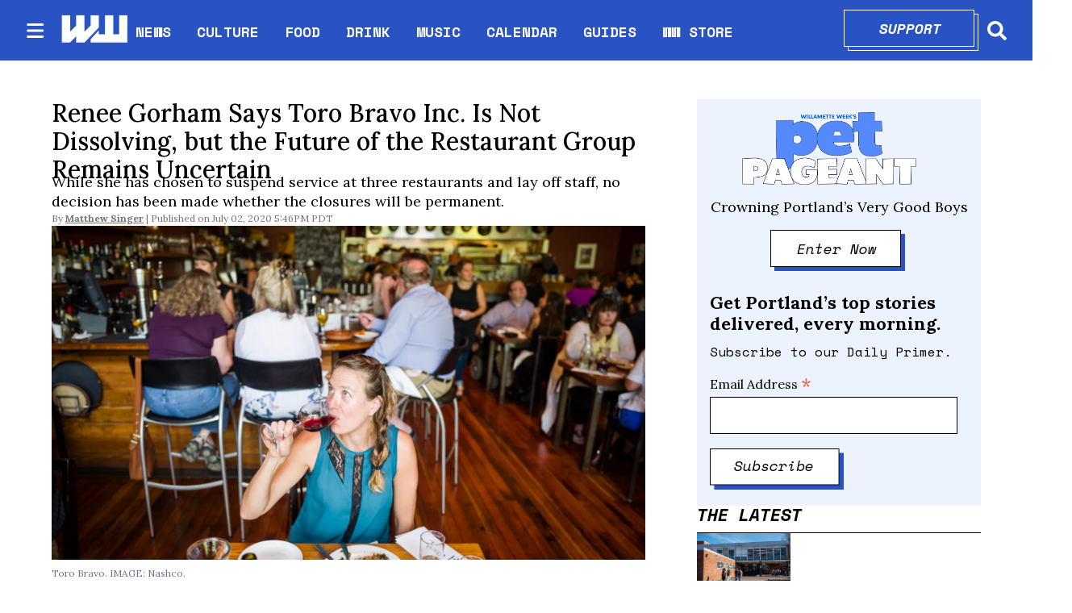

--- FILE ---
content_type: text/html; charset=utf-8
request_url: https://www.wweek.com/restaurants/2020/07/02/renee-gorham-says-toro-bravo-inc-is-not-dissolving-but-the-future-of-the-restaurant-group-remains-uncertain/
body_size: 34132
content:
<!DOCTYPE html><html lang="en" dir="ltr"><head><meta name="viewport" content="width=device-width, initial-scale=1"/><link rel="icon" type="image/x-icon" href="/pf/resources/favicon.ico?d=111"/><title>Renee Gorham Says Toro Bravo Inc. Is Not Dissolving, but the Future of the Restaurant Group Remains Uncertain</title><meta name="description" content="According to The Oregonian, which broke the news, four of the group’s properties will shutter permanently: famed Spanish tapas restaurant Toro Bravo, brunch spots Tasty n Alder and Tasty N Daughters and event space Plaza del Toro."/><meta name="twitter:description" content="According to The Oregonian, which broke the news, four of the group’s properties will shutter permanently: famed Spanish tapas restaurant Toro Bravo, brunch spots Tasty n Alder and Tasty N Daughters and event space Plaza del Toro."/><meta property="og:description" content="According to The Oregonian, which broke the news, four of the group’s properties will shutter permanently: famed Spanish tapas restaurant Toro Bravo, brunch spots Tasty n Alder and Tasty N Daughters and event space Plaza del Toro."/><meta property="og:title" content="Renee Gorham Says Toro Bravo Inc. Is Not Dissolving, but the Future of the Restaurant Group Remains Uncertain"/><meta name="twitter:title" content="Renee Gorham Says Toro Bravo Inc. Is Not Dissolving, but the Future of the Restaurant Group Remains Uncertain"/><meta property="og:image" content="https://www.wweek.com/resizer/v2/https%3A%2F%2Fs3.amazonaws.com%2Farc-wordpress-client-uploads%2Fwweek%2Fwp-content%2Fuploads%2F2017%2F03%2F17105619%2F20150913_ToroBravo_019.jpg?smart=true&amp;auth=e2c83c23ca777780f7d67cb9a8633ff8fe52fce8b55418d5c06e9e719421548a&amp;width=1200&amp;height=630"/><meta property="og:image:alt" content="Toro Bravo. IMAGE: Nashco."/><meta name="twitter:image" content="https://www.wweek.com/resizer/v2/https%3A%2F%2Fs3.amazonaws.com%2Farc-wordpress-client-uploads%2Fwweek%2Fwp-content%2Fuploads%2F2017%2F03%2F17105619%2F20150913_ToroBravo_019.jpg?smart=true&amp;auth=e2c83c23ca777780f7d67cb9a8633ff8fe52fce8b55418d5c06e9e719421548a&amp;width=1200&amp;height=630"/><meta name="twitter:image:alt" content="Toro Bravo. IMAGE: Nashco."/><meta property="og:type" content="article"/><meta name="robots" content="noarchive"/><meta name="canonicalUrl" property="canonicalUrl" content="https://www.wweek.com/restaurants/2020/07/02/renee-gorham-says-toro-bravo-inc-is-not-dissolving-but-the-future-of-the-restaurant-group-remains-uncertain/"/><meta name="keywords" property="keywords" content=""/><meta name="og:description" property="og:description" content="According to The Oregonian, which broke the news, four of the group’s properties will shutter permanently: famed Spanish tapas restaurant Toro Bravo, brunch spots Tasty n Alder and Tasty N Daughters and event space Plaza del Toro."/><meta name="ogType" property="ogType" content="article"/><meta property="og:site_name" content="Willamette Week"/><meta name="twitter:site" content="@wweek"/><meta name="twitter:card" content="summary_large_image"/><link rel="canonical" href="https://www.wweek.com/restaurants/2020/07/02/renee-gorham-says-toro-bravo-inc-is-not-dissolving-but-the-future-of-the-restaurant-group-remains-uncertain/"/><link id="fusion-output-type-styles" rel="stylesheet" type="text/css" href="/pf/dist/components/output-types/default.css?d=111&amp;mxId=00000000"/><link id="fusion-template-styles" rel="stylesheet" type="text/css" href="/pf/dist/components/combinations/default.css?d=111&amp;mxId=00000000"/><link id="fusion-siteStyles-styles" rel="stylesheet" type="text/css" href="/pf/dist/css/wweek.css?d=111&amp;mxId=00000000"/><script type="application/javascript" id="polyfill-script">if(!Array.prototype.includes||!(window.Object && window.Object.assign)||!window.Promise||!window.Symbol||!window.fetch){document.write('<script type="application/javascript" src="/pf/dist/engine/polyfill.js?d=111&mxId=00000000" defer=""><\/script>')}</script><script id="fusion-engine-react-script" type="application/javascript" src="/pf/dist/engine/react.js?d=111&amp;mxId=00000000" defer=""></script><script id="fusion-engine-combinations-script" type="application/javascript" src="/pf/dist/components/combinations/default.js?d=111&amp;mxId=00000000" defer=""></script><script src="https://cdn.adapex.io/hb/aaw.wweek.js" async=""></script><style>body { writing-mode: horizontal-tb; }</style><script async="" src="https://cdnjs.cloudflare.com/polyfill/v3/polyfill.min.js?features=IntersectionObserver%2CElement.prototype.prepend%2CElement.prototype.remove%2CArray.prototype.find%2CArray.prototype.includes"></script><script src="https://cdn.broadstreetads.com/init-2.min.js"></script><script>broadstreet.loadNetworkJS(9333)</script><script type="text/javascript" src="https://adbundle.empowerlocal.co/bundle.js?publicationKey=wweek-com"></script><script async="" src="https://flux.broadstreet.ai/emit/9333.js"></script><script data-integration="inlineScripts">
    (function() {
      var _sf_async_config = window._sf_async_config = (window._sf_async_config || {});
      _sf_async_config.uid = 20209;
      _sf_async_config.domain = "wweek.com";
      _sf_async_config.useCanonical = true;
      _sf_async_config.useCanonicalDomain = true;
      _sf_async_config.sections = '';
      _sf_async_config.authors = '';
    })();
  ;
    var _comscore = _comscore || []; _comscore.push({ c1: "2", c2: "8030908" });
  ;
      window.dataLayer = window.dataLayer || [];
      function gtag(){dataLayer.push(arguments);}
      gtag('js', new Date());gtag('config', 'UA-593977-1');
  ;
    (function(w,d,s,l,i){
      w[l]=w[l]||[];w[l].push({'gtm.start': new Date().getTime(),event:'gtm.js'});
      var f=d.getElementsByTagName(s)[0],
      j=d.createElement(s),dl=l!='dataLayer'?'&l='+l:'';j.async=true;j.src=
      'https://www.googletagmanager.com/gtm.js?id='+i+dl;f.parentNode.insertBefore(j,f);
    })(window,document,'script','dataLayer','GTM-N5HNM6G');
  ;
    !function(f,b,e,v,n,t,s)
    {if(f.fbq)return;n=f.fbq=function(){n.callMethod?
    n.callMethod.apply(n,arguments):n.queue.push(arguments)};
    if(!f._fbq)f._fbq=n;n.push=n;n.loaded=!0;n.version='2.0';
    n.queue=[];t=b.createElement(e);t.async=!0;
    t.src=v;s=b.getElementsByTagName(e)[0];
    s.parentNode.insertBefore(t,s)}(window,document,'script',
    'https://connect.facebook.net/en_US/fbevents.js');
    fbq('init', '1955258371407056'); 
    fbq('track', 'PageView');
  ;
    window._qevents = window._qevents || [];
    (function() {
    var elem = document.createElement('script');
    elem.src = (document.location.protocol == "https:" ? "https://secure" : "http://edge") + ".quantserve.com/quant.js";
    elem.async = true;
    elem.type = "text/javascript";
    var scpt = document.getElementsByTagName('script')[0];
    scpt.parentNode.insertBefore(elem, scpt);
    })();
    window._qevents.push({
    qacct:"p-devwm660sKDlc",
    uid:"__INSERT_EMAIL_HERE__"
    });;
    window.OneSignal = window.OneSignal || [];
    OneSignal.push(function() {
      OneSignal.init({
        appId: "0b60e0f8-50fa-46c4-80f8-a72f5c71fcd5",
      });
    });
    ;window.isIE = !!window.MSInputMethodContext && !!document.documentMode;</script><script async="" data-integration="googleAnalyticsTag" src="https://www.googletagmanager.com/gtag/js?id=UA-593977-1"></script><script async="" data-integration="nativo-ad" src="https://s.ntv.io/serve/load.js"></script><script async="" data-integration="chartbeat" src="https://static.chartbeat.com/js/chartbeat.js"></script><script async="" data-integration="comscore" src="https://sb.scorecardresearch.com/beacon.js"></script><script src="https://cdn.onesignal.com/sdks/OneSignalSDK.js"></script><script src="https://cdn.confiant-integrations.net/OXb-Bzls3w_YlLycDHL-ipXNeks/gpt_and_prebid/config.js"></script>
<script>(window.BOOMR_mq=window.BOOMR_mq||[]).push(["addVar",{"rua.upush":"false","rua.cpush":"true","rua.upre":"false","rua.cpre":"true","rua.uprl":"false","rua.cprl":"false","rua.cprf":"false","rua.trans":"SJ-20b7229a-4776-4a6d-9777-4a2f16e5d0e2","rua.cook":"false","rua.ims":"false","rua.ufprl":"false","rua.cfprl":"true","rua.isuxp":"false","rua.texp":"norulematch","rua.ceh":"false","rua.ueh":"false","rua.ieh.st":"0"}]);</script>
                              <script>!function(e){var n="https://s.go-mpulse.net/boomerang/";if("False"=="True")e.BOOMR_config=e.BOOMR_config||{},e.BOOMR_config.PageParams=e.BOOMR_config.PageParams||{},e.BOOMR_config.PageParams.pci=!0,n="https://s2.go-mpulse.net/boomerang/";if(window.BOOMR_API_key="5HPAZ-HXDD4-HHN3G-5P8GW-TAXKQ",function(){function e(){if(!o){var e=document.createElement("script");e.id="boomr-scr-as",e.src=window.BOOMR.url,e.async=!0,i.parentNode.appendChild(e),o=!0}}function t(e){o=!0;var n,t,a,r,d=document,O=window;if(window.BOOMR.snippetMethod=e?"if":"i",t=function(e,n){var t=d.createElement("script");t.id=n||"boomr-if-as",t.src=window.BOOMR.url,BOOMR_lstart=(new Date).getTime(),e=e||d.body,e.appendChild(t)},!window.addEventListener&&window.attachEvent&&navigator.userAgent.match(/MSIE [67]\./))return window.BOOMR.snippetMethod="s",void t(i.parentNode,"boomr-async");a=document.createElement("IFRAME"),a.src="about:blank",a.title="",a.role="presentation",a.loading="eager",r=(a.frameElement||a).style,r.width=0,r.height=0,r.border=0,r.display="none",i.parentNode.appendChild(a);try{O=a.contentWindow,d=O.document.open()}catch(_){n=document.domain,a.src="javascript:var d=document.open();d.domain='"+n+"';void(0);",O=a.contentWindow,d=O.document.open()}if(n)d._boomrl=function(){this.domain=n,t()},d.write("<bo"+"dy onload='document._boomrl();'>");else if(O._boomrl=function(){t()},O.addEventListener)O.addEventListener("load",O._boomrl,!1);else if(O.attachEvent)O.attachEvent("onload",O._boomrl);d.close()}function a(e){window.BOOMR_onload=e&&e.timeStamp||(new Date).getTime()}if(!window.BOOMR||!window.BOOMR.version&&!window.BOOMR.snippetExecuted){window.BOOMR=window.BOOMR||{},window.BOOMR.snippetStart=(new Date).getTime(),window.BOOMR.snippetExecuted=!0,window.BOOMR.snippetVersion=12,window.BOOMR.url=n+"5HPAZ-HXDD4-HHN3G-5P8GW-TAXKQ";var i=document.currentScript||document.getElementsByTagName("script")[0],o=!1,r=document.createElement("link");if(r.relList&&"function"==typeof r.relList.supports&&r.relList.supports("preload")&&"as"in r)window.BOOMR.snippetMethod="p",r.href=window.BOOMR.url,r.rel="preload",r.as="script",r.addEventListener("load",e),r.addEventListener("error",function(){t(!0)}),setTimeout(function(){if(!o)t(!0)},3e3),BOOMR_lstart=(new Date).getTime(),i.parentNode.appendChild(r);else t(!1);if(window.addEventListener)window.addEventListener("load",a,!1);else if(window.attachEvent)window.attachEvent("onload",a)}}(),"".length>0)if(e&&"performance"in e&&e.performance&&"function"==typeof e.performance.setResourceTimingBufferSize)e.performance.setResourceTimingBufferSize();!function(){if(BOOMR=e.BOOMR||{},BOOMR.plugins=BOOMR.plugins||{},!BOOMR.plugins.AK){var n="true"=="true"?1:0,t="",a="amjg5lix3this2l3s56q-f-df49bd37b-clientnsv4-s.akamaihd.net",i="false"=="true"?2:1,o={"ak.v":"39","ak.cp":"527289","ak.ai":parseInt("653832",10),"ak.ol":"0","ak.cr":9,"ak.ipv":4,"ak.proto":"h2","ak.rid":"2e08f427","ak.r":41406,"ak.a2":n,"ak.m":"dscr","ak.n":"ff","ak.bpcip":"3.18.110.0","ak.cport":57530,"ak.gh":"23.216.9.137","ak.quicv":"","ak.tlsv":"tls1.3","ak.0rtt":"","ak.0rtt.ed":"","ak.csrc":"-","ak.acc":"","ak.t":"1769707389","ak.ak":"hOBiQwZUYzCg5VSAfCLimQ==BWlOt4M6IxVQfhLDSEwc1GuIMPGgdHyPU1y/iK7rDSrHZGOov4MqinFIUJ+fIrh0z7KUOLnwWQsUei2216rlasjxCgqhhKO8KlHLQVcK+Le/S6yDhRBMhYhI/YIQTuoDT2QmeDvnhIIahfv/Rr2aLARbuVOuhDER+ceQXItLlF75VlkOdNAnxrjqph6Hf+EAkrYrCyMTBcYlbain/OScYwjrRAQym3tPUUaGkAyLeXBF+EjMiZ6r9o7zcqLNP/45jRCziGQdCr4t5Hegc511X9rnVgDn8DjdLG3fYaV/sTYfRERtil96Ub8u0xNtxLU85Gr6V4/e/1thBEft3OHWg9OUXy86bUfbweD1xyW2+A3yDzafc5TgINYwlW5hRHivvKNHD/v9zj/AuldcF8KyALBBOPdV1jKNVXmWaAT5v4s=","ak.pv":"27","ak.dpoabenc":"","ak.tf":i};if(""!==t)o["ak.ruds"]=t;var r={i:!1,av:function(n){var t="http.initiator";if(n&&(!n[t]||"spa_hard"===n[t]))o["ak.feo"]=void 0!==e.aFeoApplied?1:0,BOOMR.addVar(o)},rv:function(){var e=["ak.bpcip","ak.cport","ak.cr","ak.csrc","ak.gh","ak.ipv","ak.m","ak.n","ak.ol","ak.proto","ak.quicv","ak.tlsv","ak.0rtt","ak.0rtt.ed","ak.r","ak.acc","ak.t","ak.tf"];BOOMR.removeVar(e)}};BOOMR.plugins.AK={akVars:o,akDNSPreFetchDomain:a,init:function(){if(!r.i){var e=BOOMR.subscribe;e("before_beacon",r.av,null,null),e("onbeacon",r.rv,null,null),r.i=!0}return this},is_complete:function(){return!0}}}}()}(window);</script></head><body><noscript data-integration="comscore"><img alt="comscore" src="https://sb.scorecardresearch.com/p?c1=2&amp;c2=8030908&amp;cv=2.0&amp;cj=1"/></noscript><noscript><iframe title="gtm" src="https://www.googletagmanager.com/ns.html?id=GTM-N5HNM6G" height="0" width="0" style="display:none;visibility:hidden"></iframe></noscript><noscript><img height="1" width="1" src="https://www.facebook.com/tr?id=1955258371407056&amp;ev=PageView
&amp;noscript=1"/></noscript><noscript><div style="display:none"><img src="//pixel.quantserve.com/pixel/p-devwm660sKDlc.gif" border="0" height="1" width="1" alt="Quantcast"/></div></noscript><a class="skip-main" href="#main">Skip to main content</a><div id="fusion-app" class="b-application"><div class="b-right-rail"><header class="c-stack b-right-rail__navigation" data-style-direction="vertical" data-style-justification="start" data-style-alignment="unset" data-style-inline="false" data-style-wrap="nowrap"><nav id="main-nav" class="b-header-nav-chain " aria-label="Sections Menu"><div class="b-header-nav-chain__top-layout"><div class="b-header-nav-chain__nav-left"><div class="nav-components--mobile"><button class="c-button c-button--small c-button--secondary-reverse header-nav-sections-button" type="button"><svg class="c-icon" width="48" height="48" xmlns="http://www.w3.org/2000/svg" viewBox="0 0 512 512" fill="currentColor" aria-hidden="true" focusable="false"><path d="M25 96C25 78.33 39.33 64 57 64H441C458.7 64 473 78.33 473 96C473 113.7 458.7 128 441 128H57C39.33 128 25 113.7 25 96ZM25 256C25 238.3 39.33 224 57 224H441C458.7 224 473 238.3 473 256C473 273.7 458.7 288 441 288H57C39.33 288 25 273.7 25 256ZM441 448H57C39.33 448 25 433.7 25 416C25 398.3 39.33 384 57 384H441C458.7 384 473 398.3 473 416C473 433.7 458.7 448 441 448Z"></path></svg></button></div><div class="nav-components--desktop"><button class="c-button c-button--small c-button--secondary-reverse header-nav-sections-button" type="button"><svg class="c-icon" width="48" height="48" xmlns="http://www.w3.org/2000/svg" viewBox="0 0 512 512" fill="currentColor" aria-hidden="true" focusable="false"><path d="M25 96C25 78.33 39.33 64 57 64H441C458.7 64 473 78.33 473 96C473 113.7 458.7 128 441 128H57C39.33 128 25 113.7 25 96ZM25 256C25 238.3 39.33 224 57 224H441C458.7 224 473 238.3 473 256C473 273.7 458.7 288 441 288H57C39.33 288 25 273.7 25 256ZM441 448H57C39.33 448 25 433.7 25 416C25 398.3 39.33 384 57 384H441C458.7 384 473 398.3 473 416C473 433.7 458.7 448 441 448Z"></path></svg></button></div></div><a title="Willamette Week" class="c-link b-header-nav-chain__logo  nav-logo-hidden " href="/" aria-hidden="true" tabindex="-1"><img src="https://static.themebuilder.aws.arc.pub/wweek/1749159829189.png" alt="Willamette Week" data-chromatic="ignore"/></a><nav aria-label="Top Links" class="c-stack b-header-nav-chain__links-list" data-style-direction="horizontal" data-style-justification="start" data-style-alignment="center" data-style-inline="false" data-style-wrap="wrap"><span class="b-header-nav-chain__links-list-item"><a class="c-link" href="/news">NEWS</a></span><span class="b-header-nav-chain__links-list-item"><span class="c-separator"></span><a class="c-link" href="/culture">CULTURE</a></span><span class="b-header-nav-chain__links-list-item"><span class="c-separator"></span><a class="c-link" href="/food">FOOD</a></span><span class="b-header-nav-chain__links-list-item"><span class="c-separator"></span><a class="c-link" href="/drink">DRINK</a></span><span class="b-header-nav-chain__links-list-item"><span class="c-separator"></span><a class="c-link" href="/music">MUSIC</a></span><span class="b-header-nav-chain__links-list-item"><span class="c-separator"></span><a class="c-link" href="https://www.wweek.com/getbusy/calendar/events/" rel="noreferrer" target="_blank">CALENDAR<span class="visually-hidden">Opens in new window</span></a></span><span class="b-header-nav-chain__links-list-item"><span class="c-separator"></span><a class="c-link" href="/guides">GUIDES</a></span><span class="b-header-nav-chain__links-list-item"><span class="c-separator"></span><a class="c-link" href="https://store.wweek.com/" rel="noreferrer" target="_blank">WW STORE<span class="visually-hidden">Opens in new window</span></a></span></nav><div class="b-header-nav-chain__nav-right"><div class="nav-components--mobile"><div class="b-header-nav-chain__support-button"><div class="button-with-shadow primary width1"><div class="shadow"> </div><div class="overlay"><a aria-label="Support" class="c-link inner-button" href="https://wweek.app.neoncrm.com/forms/support?utm_source=website&amp;utm_medium=supportbutton" rel="noreferrer" target="_blank">Support<span class="visually-hidden">Opens in new window</span></a></div></div></div><div class="nav-search nav-search-right"><div class="gsc-generic-box "><div class="gcse-searchbox-only" data-resultsurl="https://wweek.com/search/"></div></div><button iconType="search" aria-label="Search" class="c-button c-button--small c-button--secondary-reverse" type="button"><span class="visually-hidden">Search</span><span><svg class="c-icon" width="24" height="24" xmlns="http://www.w3.org/2000/svg" viewBox="0 0 512 512" fill="currentColor" aria-hidden="true" focusable="false"><path d="M505 442.7L405.3 343c-4.5-4.5-10.6-7-17-7H372c27.6-35.3 44-79.7 44-128C416 93.1 322.9 0 208 0S0 93.1 0 208s93.1 208 208 208c48.3 0 92.7-16.4 128-44v16.3c0 6.4 2.5 12.5 7 17l99.7 99.7c9.4 9.4 24.6 9.4 33.9 0l28.3-28.3c9.4-9.4 9.4-24.6.1-34zM208 336c-70.7 0-128-57.2-128-128 0-70.7 57.2-128 128-128 70.7 0 128 57.2 128 128 0 70.7-57.2 128-128 128z"></path></svg></span></button></div></div><div class="nav-components--desktop"><div class="b-header-nav-chain__support-button"><div class="button-with-shadow primary width1"><div class="shadow"> </div><div class="overlay"><a aria-label="Support" class="c-link inner-button" href="https://wweek.app.neoncrm.com/forms/support?utm_source=website&amp;utm_medium=supportbutton" rel="noreferrer" target="_blank">Support<span class="visually-hidden">Opens in new window</span></a></div></div></div><div class="nav-search nav-search-right"><div class="gsc-generic-box "><div class="gcse-searchbox-only" data-resultsurl="https://wweek.com/search/"></div></div><button iconType="search" aria-label="Search" class="c-button c-button--small c-button--secondary-reverse" type="button"><span class="visually-hidden">Search</span><span><svg class="c-icon" width="24" height="24" xmlns="http://www.w3.org/2000/svg" viewBox="0 0 512 512" fill="currentColor" aria-hidden="true" focusable="false"><path d="M505 442.7L405.3 343c-4.5-4.5-10.6-7-17-7H372c27.6-35.3 44-79.7 44-128C416 93.1 322.9 0 208 0S0 93.1 0 208s93.1 208 208 208c48.3 0 92.7-16.4 128-44v16.3c0 6.4 2.5 12.5 7 17l99.7 99.7c9.4 9.4 24.6 9.4 33.9 0l28.3-28.3c9.4-9.4 9.4-24.6.1-34zM208 336c-70.7 0-128-57.2-128-128 0-70.7 57.2-128 128-128 70.7 0 128 57.2 128 128 0 70.7-57.2 128-128 128z"></path></svg></span></button></div></div></div></div><div id="flyout-overlay" class="c-stack b-header-nav-chain__flyout-overlay closed" data-style-direction="vertical" data-style-justification="start" data-style-alignment="unset" data-style-inline="false" data-style-wrap="nowrap"><div><div class="c-stack b-header-nav-chain__flyout-nav-wrapper closed" data-style-direction="vertical" data-style-justification="start" data-style-alignment="unset" data-style-inline="false" data-style-wrap="nowrap"><div class="nav-menu"><div class="c-stack nav-components--mobile" data-style-direction="vertical" data-style-justification="start" data-style-alignment="unset" data-style-inline="false" data-style-wrap="nowrap"></div><div class="c-stack nav-components--desktop" data-style-direction="vertical" data-style-justification="start" data-style-alignment="unset" data-style-inline="false" data-style-wrap="nowrap"></div></div><ul class="c-stack b-header-nav-chain__flyout-nav" data-style-direction="vertical" data-style-justification="start" data-style-alignment="unset" data-style-inline="false" data-style-wrap="nowrap"><li class="section-item"><div class="c-stack b-header-nav-chain__subsection-anchor subsection-anchor " data-style-direction="horizontal" data-style-justification="start" data-style-alignment="center" data-style-inline="false" data-style-wrap="nowrap"><a class="c-link" href="/news">NEWS</a><button aria-expanded="false" aria-controls="header_sub_section_news" class="c-button c-button--medium c-button--default submenu-caret" type="button"><span><svg class="c-icon" width="20" height="20" xmlns="http://www.w3.org/2000/svg" viewBox="0 0 512 512" fill="currentColor" aria-hidden="true" focusable="false"><path d="M256 416C247.812 416 239.62 412.875 233.38 406.625L41.38 214.625C28.88 202.125 28.88 181.875 41.38 169.375C53.88 156.875 74.13 156.875 86.63 169.375L256 338.8L425.4 169.4C437.9 156.9 458.15 156.9 470.65 169.4C483.15 181.9 483.15 202.15 470.65 214.65L278.65 406.65C272.4 412.9 264.2 416 256 416Z"></path></svg></span></button></div><div class="b-header-nav-chain__subsection-container "><ul class="b-header-nav-chain__subsection-menu" id="header_sub_section_news"><li class="subsection-item"><a class="c-link" href="/news/city" aria-hidden="true" tabindex="-1">City</a></li><li class="subsection-item"><a class="c-link" href="/news/county" aria-hidden="true" tabindex="-1">County</a></li><li class="subsection-item"><a class="c-link" href="/news/state" aria-hidden="true" tabindex="-1">State</a></li><li class="subsection-item"><a class="c-link" href="/news/health" aria-hidden="true" tabindex="-1">Health</a></li><li class="subsection-item"><a class="c-link" href="/news/schools" aria-hidden="true" tabindex="-1">Schools</a></li><li class="subsection-item"><a class="c-link" href="/news/dr-know" aria-hidden="true" tabindex="-1">Dr. Know</a></li></ul></div></li><li class="section-item"><div class="c-stack b-header-nav-chain__subsection-anchor subsection-anchor " data-style-direction="horizontal" data-style-justification="start" data-style-alignment="center" data-style-inline="false" data-style-wrap="nowrap"><a class="c-link" href="/culture">CULTURE</a><button aria-expanded="false" aria-controls="header_sub_section_culture" class="c-button c-button--medium c-button--default submenu-caret" type="button"><span><svg class="c-icon" width="20" height="20" xmlns="http://www.w3.org/2000/svg" viewBox="0 0 512 512" fill="currentColor" aria-hidden="true" focusable="false"><path d="M256 416C247.812 416 239.62 412.875 233.38 406.625L41.38 214.625C28.88 202.125 28.88 181.875 41.38 169.375C53.88 156.875 74.13 156.875 86.63 169.375L256 338.8L425.4 169.4C437.9 156.9 458.15 156.9 470.65 169.4C483.15 181.9 483.15 202.15 470.65 214.65L278.65 406.65C272.4 412.9 264.2 416 256 416Z"></path></svg></span></button></div><div class="b-header-nav-chain__subsection-container "><ul class="b-header-nav-chain__subsection-menu" id="header_sub_section_culture"><li class="subsection-item"><a class="c-link" href="/movies" aria-hidden="true" tabindex="-1">Movies</a></li><li class="subsection-item"><a class="c-link" href="/arts" aria-hidden="true" tabindex="-1">Arts</a></li><li class="subsection-item"><a class="c-link" href="/performance" aria-hidden="true" tabindex="-1">Performance</a></li><li class="subsection-item"><a class="c-link" href="/arts/books" aria-hidden="true" tabindex="-1">Books</a></li><li class="subsection-item"><a class="c-link" href="/potlander" aria-hidden="true" tabindex="-1">Potlander</a></li></ul></div></li><li class="section-item"><a class="c-link" href="/food">FOOD</a></li><li class="section-item"><a class="c-link" href="/drink">DRINK</a></li><li class="section-item"><a class="c-link" href="/music">MUSIC</a></li><li class="section-item"><a class="c-link" href="link-M3MVJZPW4JBDRMO74TZQGA5ISY"></a></li><li class="section-item"><a class="c-link" href="/guides">GUIDES</a></li><li class="section-item"><a class="c-link" href="link-67IFG2G54FD6HMM3KWFQIGWZGI"></a></li><li class="section-item"><a class="c-link" href="link-3BP53IMFBBCXVJ42E2FM2SAKOA"></a></li><li class="section-menu--bottom-placeholder"></li></ul></div></div></div></nav></header><section role="main" id="main" tabindex="-1" class="b-right-rail__main"><div class="c-stack b-right-rail__full-width-1" data-style-direction="vertical" data-style-justification="start" data-style-alignment="unset" data-style-inline="false" data-style-wrap="nowrap"><div id="fusion-static-enter:html-block-f0fD5ixLXiqv3S8" style="display:none" data-fusion-component="html-block-f0fD5ixLXiqv3S8"></div><div><broadstreet-zone zone-id='169549' ></broadstreet-zone></div><div id="fusion-static-exit:html-block-f0fD5ixLXiqv3S8" style="display:none" data-fusion-component="html-block-f0fD5ixLXiqv3S8"></div></div><div class="c-grid b-right-rail__rail-container"><div class="c-stack b-right-rail__main-interior-item" data-style-direction="vertical" data-style-justification="start" data-style-alignment="unset" data-style-inline="false" data-style-wrap="nowrap"><h1 class="b-headline">Renee Gorham Says Toro Bravo Inc. Is Not Dissolving, but the Future of the Restaurant Group Remains Uncertain</h1><h2 class="c-heading b-subheadline">While she has chosen to suspend service at three restaurants and lay off staff, no decision has been made whether the closures will be permanent. </h2><div class="b-byline-with-date"><div class="c-attribution b-byline-with-date-byline"><span class="b-byline-with-date__by">By</span> <span class="b-byline-with-date__names"><a class="c-link" href="/author/matthew-singer/">Matthew Singer</a></span></div><time as="time" class="c-date b-byline-with-date-date" dateTime="2020-07-03T00:46:29.795Z">July 02, 2020 5:46PM PDT</time></div><div class="b-lead-art"><figure class="c-media-item"><div class="b-lead-art__image-wrapper"><img data-chromatic="ignore" alt="" class="c-image" loading="eager" src="https://www.wweek.com/resizer/v2/https%3A%2F%2Fs3.amazonaws.com%2Farc-wordpress-client-uploads%2Fwweek%2Fwp-content%2Fuploads%2F2017%2F03%2F17105619%2F20150913_ToroBravo_019.jpg?smart=true&amp;auth=e2c83c23ca777780f7d67cb9a8633ff8fe52fce8b55418d5c06e9e719421548a&amp;width=1200&amp;height=675" srcSet="https://www.wweek.com/resizer/v2/https%3A%2F%2Fs3.amazonaws.com%2Farc-wordpress-client-uploads%2Fwweek%2Fwp-content%2Fuploads%2F2017%2F03%2F17105619%2F20150913_ToroBravo_019.jpg?smart=true&amp;auth=e2c83c23ca777780f7d67cb9a8633ff8fe52fce8b55418d5c06e9e719421548a&amp;width=800&amp;height=450 800w, https://www.wweek.com/resizer/v2/https%3A%2F%2Fs3.amazonaws.com%2Farc-wordpress-client-uploads%2Fwweek%2Fwp-content%2Fuploads%2F2017%2F03%2F17105619%2F20150913_ToroBravo_019.jpg?smart=true&amp;auth=e2c83c23ca777780f7d67cb9a8633ff8fe52fce8b55418d5c06e9e719421548a&amp;width=1600&amp;height=900 1600w" width="1200" height="675"/></div><figcaption class="c-media-item__fig-caption"><span class="c-media-item__caption">Toro Bravo. IMAGE: Nashco. </span></figcaption></figure></div><article class="b-article-body custom"><p class="c-paragraph">One of Portland's most successful restaurant groups is in limbo.</p><p class="c-paragraph">One week ago, founder John Gorham divested from Toro Bravo Inc., the restaurant group representing several iconic Portland dining destinations, amid furor over a string of incendiary Facebook posts he wrote.</p><p class="c-paragraph">Yesterday, <em>The Oregonian </em><a href="https://www.oregonlive.com/dining/2020/07/portland-restaurant-group-toro-bravo-inc-dissolving-in-wake-of-founders-facebook-outburst.html">reported</a><em> </em>Toro Bravo Inc. would be dissolving, and that four of the group's properties would shutter permanently: famed Spanish tapas restaurant Toro Bravo, brunch spots Tasty n Alder and Tasty N Daughters, and event space Plaza del Toro.</p><div id="fusion-static-enter:html-block-f0fFsJJApdG78II" style="display:none" data-fusion-component="html-block-f0fFsJJApdG78II"></div><div><broadstreet-zone zone-id='169550' ></broadstreet-zone></div><div id="fusion-static-exit:html-block-f0fFsJJApdG78II" style="display:none" data-fusion-component="html-block-f0fFsJJApdG78II"></div><p class="c-paragraph">But Renee Gorham, who took over Toro Bravo Inc. in the wake of her husband's departure, describes a more uncertain future. She has chosen to suspend service at those venues, including takeout and delivery, and lay off much of the staff. But she says she hasn't decided whether the closures will be for good.</p><p class="c-paragraph">She says that decision has less to do with her husband's situation than with a spike in COVID-19 cases that makes operating dine-in restaurants look unsafe.</p><p class="c-paragraph">"The reality is, at this point in time, although the governor has not forbidden restaurants from serving customers, I feel it's coming down the pipeline fairly soon, and I'm in a position to hit pause," Gorham tells <em>WW</em>. "That's the most responsible thing to do."</p><div id="fusion-static-enter:html-block-f0f4sSS60cJYa3P" style="display:none" data-fusion-component="html-block-f0f4sSS60cJYa3P"></div><div><style>#placement_523914_0_i{width:100%;margin:0 auto;}</style><script type="text/javascript">var rnd = window.rnd || Math.floor(Math.random()*10e6);var pid523914 = window.pid523914 || rnd;var plc523914 = window.plc523914 || 0;var abkw = window.abkw || '';var absrc = 'https://ads.empowerlocal.co/adserve/;ID=181918;size=0x0;setID=523914;type=js;sw='+screen.width+';sh='+screen.height+';spr='+window.devicePixelRatio+';kw='+abkw+';pid='+pid523914+';place='+(plc523914++)+';rnd='+rnd+';click=CLICK_MACRO_PLACEHOLDER';var _absrc = absrc.split("type=js"); absrc = _absrc[0] + 'type=js;referrer=' + encodeURIComponent(document.location.href) + _absrc[1];document.write('<scr'+'ipt src="'+absrc+'" type="text/javascript"></'+'script>');</script></div><div id="fusion-static-exit:html-block-f0f4sSS60cJYa3P" style="display:none" data-fusion-component="html-block-f0f4sSS60cJYa3P"></div><p class="c-paragraph">Gorham says she met with staff yesterday to inform them of the decision to suspend operations, which was motivated by safety concerns given the ongoing coronavirus pandemic and a desire to avoid declaring bankruptcy. She believes staffers misconstrued the nature of the announcement.</p><p class="c-paragraph">As of now, she says, Toro Bravo Inc. has not dissolved. However, the  other businesses under the group's umbrella—Shalom Y'all, Bless Your Heart Burgers, Mediterranean Exploration Company, Mama Sesame and the as-yet-unopened Y'alla, which are owned by Ron Avni and chef Kasey Mills—have separated from the company.</p><p class="c-paragraph">The news comes after John Gorham—long one of Portland's most high-profile chefs—announced he would be <a href="https://www.wweek.com/restaurants/2020/06/24/chef-john-gorham-steps-down-from-toro-bravo-restaurant-group-checks-into-psychiatric-hospital-following-incendiary-facebook-posts/">divesting from the restaurant group</a> in the wake of an incident involving a transgender woman of color he publicly accused of vandalism.</p><p class="c-paragraph"><strong><em>Related: </em></strong><em><a href="https://www.wweek.com/restaurants/2020/06/24/chef-john-gorham-steps-down-from-toro-bravo-restaurant-group-checks-into-psychiatric-hospital-following-incendiary-facebook-posts/">Chef John Gorham Steps Down From Toro Bravo Restaurant Group, Checks Into Psychiatric Hospital Following Incendiary Facebook Posts</a>.</em></p><p class="c-paragraph">On May 22, two catering vans belonging to Toro Bravo Inc. were tagged with graffiti—part of $75,000 worth of damage sustained by the Gorhams' properties going back to March. After one of his Facebook followers tracked down someone believed to be the culprit, Gorham shared identifying information on his own page, writing, "Might be one of the bad guys. Send him your thoughts."</p><p class="c-paragraph">According to <a href="https://www.torobravoinc.com/news">a statement</a> from Toro Bravo Inc., Gorham's followers began harassing the poster, who sent screenshots of the exchange to the company. The company claimed Gorham did not know the person was transgender, but both <a href="https://pdx.eater.com/2020/6/23/21301193/john-gorham-scandal-transphobic-post">Eater</a> and <a href="https://www.oregonlive.com/dining/2020/06/inside-the-facebook-outburst-that-toppled-one-of-portlands-biggest-chefs.html"><em>The Oregonian</em></a><em> </em>reported Gorham used a transphobic slur in a private message with the poster.</p><div id="fusion-static-enter:html-block-f0fHBQDiWeXl5zS" style="display:none" data-fusion-component="html-block-f0fHBQDiWeXl5zS"></div><div><broadstreet-zone zone-id='169550' ></broadstreet-zone></div><div id="fusion-static-exit:html-block-f0fHBQDiWeXl5zS" style="display:none" data-fusion-component="html-block-f0fHBQDiWeXl5zS"></div><p class="c-paragraph">In a separate statement, Gorham apologized for the incident and said he's struggled with "depression, anxiety and anger" since a 2018 surgery to treat a brain tumor. On June 24, he checked into a psychiatric facility.</p><p class="c-paragraph">Renee Gorham says she does not condone her husband's actions and that the incident "does not represent my values or the values of my company." A "handful" of employees quit after the story broke, she says.</p><p class="c-paragraph">Renee Gorham says she is seeking counsel on what steps to take next. For now, Plaza del Toro, the group's Northwest Portland test kitchen and event space, will remain open until the company fulfills the contractual obligations of its Feed It Forward program, which has been working with nonprofits during the pandemic to help feed those experiencing food insecurity.</p><p class="c-paragraph"><strong><em>Related: </em></strong><em><a href="https://www.wweek.com/news/2020/04/05/the-owners-of-toro-bravo-are-making-meals-for-the-homeless-shelter-at-the-oregon-convention-center/">The Owners of Toro Bravo Are Making Meals for the Homeless Shelter at the Oregon Convention Center</a>.</em></p></article><div class="b-article-tag-custom" data-testid="article-container"><p class="c-paragraph">Explore more on: </p><p class="c-paragraph"><a class="c-link" href=""><span class="inner-span">John Gorham</span></a><a class="c-link" href=""><span class="inner-span">Renee Gorham</span></a><a class="c-link" href=""><span class="inner-span">restaurant closures</span></a><a class="c-link" href=""><span class="inner-span">Tasty n Alder</span></a><a class="c-link" href=""><span class="inner-span">Tasty n Daughters</span></a><a class="c-link" href=""><span class="inner-span">Toro Bravo</span></a><a class="c-link" href=""><span class="inner-span">Toro Bravo Inc.</span></a></p></div><div class="c-stack b-author-bio" data-style-direction="vertical" data-style-justification="start" data-style-alignment="unset" data-style-inline="false" data-style-wrap="nowrap"><div class="c-stack b-author-bio__author" data-style-direction="horizontal" data-style-justification="start" data-style-alignment="unset" data-style-inline="false" data-style-wrap="nowrap"><img data-chromatic="ignore" alt="Matthew Singer" class="c-image" loading="lazy" src="https://www.wweek.com/resizer/v2/https%3A%2F%2Fs3.amazonaws.com%2Farc-authors%2Fwweek%2Fb0d205f7-eea6-4a1c-b6b0-0a31e204c726.jpg?smart=true&amp;auth=161372d16115745bc2d403dde83ca36d30792e8a6dc470488b2d9b52879cd246&amp;width=100&amp;height=100" srcSet="https://www.wweek.com/resizer/v2/https%3A%2F%2Fs3.amazonaws.com%2Farc-authors%2Fwweek%2Fb0d205f7-eea6-4a1c-b6b0-0a31e204c726.jpg?smart=true&amp;auth=161372d16115745bc2d403dde83ca36d30792e8a6dc470488b2d9b52879cd246&amp;width=100&amp;height=100 100w, https://www.wweek.com/resizer/v2/https%3A%2F%2Fs3.amazonaws.com%2Farc-authors%2Fwweek%2Fb0d205f7-eea6-4a1c-b6b0-0a31e204c726.jpg?smart=true&amp;auth=161372d16115745bc2d403dde83ca36d30792e8a6dc470488b2d9b52879cd246&amp;width=200&amp;height=200 200w, https://www.wweek.com/resizer/v2/https%3A%2F%2Fs3.amazonaws.com%2Farc-authors%2Fwweek%2Fb0d205f7-eea6-4a1c-b6b0-0a31e204c726.jpg?smart=true&amp;auth=161372d16115745bc2d403dde83ca36d30792e8a6dc470488b2d9b52879cd246&amp;width=400&amp;height=400 400w" width="100" height="100"/><div><div class="b-author-bio__byline-wrapper"><a class="c-link b-author-bio__author-name-link" href="/author/matthew-singer/"><h2 class="c-heading b-author-bio__author-name">Matthew Singer</h2></a><div class="b-author-bio__social-link-wrapper"><span class="b-author-bio__separator"> | </span></div></div><p class="c-paragraph b-author-bio__author-description">A native Southern Californian, former Arts &amp; Culture Editor Matthew Singer ruined Portland by coming here in 2008. He is an advocate for the canonization of the Fishbone and Oingo Boingo discographies, believes pro-wrestling is a serious art form and roots for the Lakers. Fortunately, he left Portland for Tucson, Arizona, in 2021.</p></div></div></div><div class="b-text-button-cta"><p class="c-paragraph">Willamette Week’s reporting has concrete impacts that change laws, force action from civic leaders, and drive compromised politicians from public office.</p><p class="c-paragraph"><strong>Support WW</strong></p><div class="button-with-shadow primary width1"><div class="shadow"> </div><div class="overlay"><a aria-label="Support" class="c-link inner-button" href="https://wweek.app.neoncrm.com/forms/support?utm_source=article&amp;utm_medium=footer" rel="noreferrer" target="_blank">Support<span class="visually-hidden">Opens in new window</span></a></div></div></div><div id="fusion-static-enter:html-block-f0fnorneGpZP3RU" style="display:none" data-fusion-component="html-block-f0fnorneGpZP3RU"></div><div><!-- el_wweek_localsavings [javascript] -->
<style>#placement_621480_0_i{width:100%;margin:0 auto;}</style>
<script type="text/javascript">
var rnd = window.rnd || Math.floor(Math.random()*10e6);
var pid621480 = window.pid621480 || rnd;
var plc621480 = window.plc621480 || 0;
var abkw = window.abkw || '';
var absrc = 'https://ads.empowerlocal.co/adserve/;ID=181918;size=0x0;setID=621480;type=js;sw='+screen.width+';sh='+screen.height+';spr='+window.devicePixelRatio+';kw='+abkw+';pid='+pid621480+';place='+(plc621480++)+';rnd='+rnd+';click=CLICK_MACRO_PLACEHOLDER';
document.write('<scr'+'ipt src="'+absrc+'" type="text/javascript"></scr'+'ipt>');
</script></div><div id="fusion-static-exit:html-block-f0fnorneGpZP3RU" style="display:none" data-fusion-component="html-block-f0fnorneGpZP3RU"></div><div id="fusion-static-enter:html-block-f0fGeEutfGc644x" style="display:none" data-fusion-component="html-block-f0fGeEutfGc644x"></div><div><div id="rc-widget-723ed2" data-rc-widget data-widget-host="habitat" data-endpoint="//trends.revcontent.com" data-widget-id="277717"></div>
<script type="text/javascript" src="https://assets.revcontent.com/master/delivery.js" defer="defer"></script></div><div id="fusion-static-exit:html-block-f0fGeEutfGc644x" style="display:none" data-fusion-component="html-block-f0fGeEutfGc644x"></div><div id="fusion-static-enter:html-block-f0fMx2yZnBQQ6L6" style="display:none" data-fusion-component="html-block-f0fMx2yZnBQQ6L6"></div><div><style>#placement_523916_0_i{width:100%;margin:0 auto;}</style><script type="text/javascript">var rnd = window.rnd || Math.floor(Math.random()*10e6);var pid523916 = window.pid523916 || rnd;var plc523916 = window.plc523916 || 0;var abkw = window.abkw || '';var absrc = 'https://ads.empowerlocal.co/adserve/;ID=181918;size=0x0;setID=523916;type=js;sw='+screen.width+';sh='+screen.height+';spr='+window.devicePixelRatio+';kw='+abkw+';pid='+pid523916+';place='+(plc523916++)+';rnd='+rnd+';click=CLICK_MACRO_PLACEHOLDER';var _absrc = absrc.split("type=js"); absrc = _absrc[0] + 'type=js;referrer=' + encodeURIComponent(document.location.href) + _absrc[1];document.write('<scr'+'ipt src="'+absrc+'" type="text/javascript"></'+'script>');</script></div><div id="fusion-static-exit:html-block-f0fMx2yZnBQQ6L6" style="display:none" data-fusion-component="html-block-f0fMx2yZnBQQ6L6"></div><div id="fusion-static-enter:html-block-f0fWHgwIpf0S6Sn" style="display:none" data-fusion-component="html-block-f0fWHgwIpf0S6Sn"></div><div><div id="disqus_thread"></div>
<script>
    /**
    *  RECOMMENDED CONFIGURATION VARIABLES: EDIT AND UNCOMMENT THE SECTION BELOW TO INSERT DYNAMIC VALUES FROM YOUR PLATFORM OR CMS.
    *  LEARN WHY DEFINING THESE VARIABLES IS IMPORTANT: https://disqus.com/admin/universalcode/#configuration-variables    */
    /*
    var disqus_config = function () {
    this.page.url = PAGE_URL;  // Replace PAGE_URL with your page's canonical URL variable
    this.page.identifier = PAGE_IDENTIFIER; // Replace PAGE_IDENTIFIER with your page's unique identifier variable
    };
    */
    (function() { // DON'T EDIT BELOW THIS LINE
    var d = document, s = d.createElement('script');
    s.src = 'https://willametteweek.disqus.com/embed.js';
    s.setAttribute('data-timestamp', +new Date());
    (d.head || d.body).appendChild(s);
    })();
</script>
<noscript>Please enable JavaScript to view the <a href="https://disqus.com/?ref_noscript">comments powered by Disqus.</a></noscript></div><div id="fusion-static-exit:html-block-f0fWHgwIpf0S6Sn" style="display:none" data-fusion-component="html-block-f0fWHgwIpf0S6Sn"></div></div><aside class="c-stack b-right-rail__main-right-rail" data-style-direction="vertical" data-style-justification="start" data-style-alignment="unset" data-style-inline="false" data-style-wrap="nowrap"><div class="b-marketing-disruptor default"><figure><img src="https://cloudfront-us-east-1.images.arcpublishing.com/wweek/BX4R3TXHURFDPHHFNFO4N4SLIM.png"/></figure><p class="c-paragraph">Crowning Portland’s Very Good Boys</p><div class="button-with-shadow secondary width1"><div class="shadow"> </div><div class="overlay"><a aria-label="Enter Now" class="c-link inner-button" href="https://pets.wweek.com/" rel="noreferrer" target="_blank">Enter Now<span class="visually-hidden">Opens in new window</span></a></div></div></div><div class="b-newsletter-signup"><h1 class="c-heading">Get Portland’s top stories delivered, every morning. </h1><p class="c-paragraph">Subscribe to our Daily Primer.</p><div id="fusion-static-enter:html-block-f0fHanMLO1MK3K1" style="display:none" data-fusion-component="html-block-f0fHanMLO1MK3K1"></div><div><div id="mc_embed_shell">
      <link href="//cdn-images.mailchimp.com/embedcode/classic-061523.css" rel="stylesheet" type="text/css">
  <style type="text/css">
        #mc_embed_signup{background:#fff; false;clear:left; font:14px Helvetica,Arial,sans-serif; width: 600px;}
        /* Add your own Mailchimp form style overrides in your site stylesheet or in this style block.
           We recommend moving this block and the preceding CSS link to the HEAD of your HTML file. */
</style>
<div id="mc_embed_signup">
    <form action="https://wweek.us7.list-manage.com/subscribe/post?u=24cb0bbc351d3705dc61ed22a&amp;id=f8a5dbc1ee&amp;f_id=00cdc0e1f0" method="post" id="mc-embedded-subscribe-form" name="mc-embedded-subscribe-form" class="validate" target="_blank">
        <div id="mc_embed_signup_scroll"><h2></h2>
            <div class="indicates-required"><span class="asterisk">*</span> indicates required</div>
            <div class="mc-field-group"><label for="mce-EMAIL">Email Address <span class="asterisk">*</span></label><input type="email" name="EMAIL" class="required email" id="mce-EMAIL" required="" value=""></div>
<div hidden=""><input type="hidden" name="tags" value="732"></div>
        <div id="mce-responses" class="clear">
            <div class="response" id="mce-error-response" style="display: none;"></div>
            <div class="response" id="mce-success-response" style="display: none;"></div>
        </div><div aria-hidden="true" style="position: absolute; left: -5000px;"><input type="text" name="b_24cb0bbc351d3705dc61ed22a_f8a5dbc1ee" tabindex="-1" value=""></div><div class="clear"><input type="submit" name="subscribe" id="mc-embedded-subscribe" class="button" value="Subscribe"></div>
    </div>
</form>
</div>
<script type="text/javascript" src="//s3.amazonaws.com/downloads.mailchimp.com/js/mc-validate.js"></script><script type="text/javascript">(function($) {window.fnames = new Array(); window.ftypes = new Array();fnames[0]='EMAIL';ftypes[0]='email';fnames[1]='FNAME';ftypes[1]='text';fnames[2]='LNAME';ftypes[2]='text';fnames[3]='MMERGE3';ftypes[3]='text';fnames[4]='MMERGE4';ftypes[4]='text';fnames[5]='MMERGE5';ftypes[5]='text';fnames[6]='MMERGE6';ftypes[6]='text';fnames[7]='MMERGE7';ftypes[7]='text';}(jQuery));var $mcj = jQuery.noConflict(true);</script></div>
</div><div id="fusion-static-exit:html-block-f0fHanMLO1MK3K1" style="display:none" data-fusion-component="html-block-f0fHanMLO1MK3K1"></div></div><div class="c-stack b-single-chain" data-style-direction="vertical" data-style-justification="start" data-style-alignment="unset" data-style-inline="false" data-style-wrap="nowrap"><div class="c-stack b-single-chain__children-stack" data-style-direction="vertical" data-style-justification="start" data-style-alignment="unset" data-style-inline="false" data-style-wrap="nowrap"><div id="fusion-static-enter:html-block-f0fUL0fuBGYk59G" style="display:none" data-fusion-component="html-block-f0fUL0fuBGYk59G"></div><div><broadstreet-zone zone-id='169551' ></broadstreet-zone></div><div id="fusion-static-exit:html-block-f0fUL0fuBGYk59G" style="display:none" data-fusion-component="html-block-f0fUL0fuBGYk59G"></div><div id="fusion-static-enter:html-block-f0fw2pikQYZYKR" style="display:none" data-fusion-component="html-block-f0fw2pikQYZYKR"></div><div><broadstreet-zone zone-id='169552' ></broadstreet-zone></div><div id="fusion-static-exit:html-block-f0fw2pikQYZYKR" style="display:none" data-fusion-component="html-block-f0fw2pikQYZYKR"></div><div id="fusion-static-enter:html-block-f0f74T9XzqzxDb" style="display:none" data-fusion-component="html-block-f0f74T9XzqzxDb"></div><div> <!-- el_wweek_native_sidebar [javascript] -->
<style>#placement_648877_0_i{width:100%; margin: 0 auto;}</style>
<script type="text/javascript">
var rnd = window.rnd || Math.floor(Math.random()*10e6);
var pid648877 = window.pid648877 || rnd;
var plc648877 = window.plc648877 || 0;
var abkw = window.abkw || '';
var absrc = 'https://ads.empowerlocal.co/adserve/;ID=181918;size=0x0;setID=648877;type=js;sw='+screen.width+';sh='+screen.height+';spr='+window.devicePixelRatio+';kw='+abkw+';pid='+pid648877+';place='+(plc648877++)+';rnd='+rnd+';click=CLICK_MACRO_PLACEHOLDER';
document.write('<scr'+'ipt src="'+absrc+'" type="text/javascript"></scr'+'ipt>');
</script></div><div id="fusion-static-exit:html-block-f0f74T9XzqzxDb" style="display:none" data-fusion-component="html-block-f0f74T9XzqzxDb"></div><div id="fusion-static-enter:html-block-f0fHQwjfgfHw0A" style="display:none" data-fusion-component="html-block-f0fHQwjfgfHw0A"></div><div><broadstreet-zone zone-id='169552' ></broadstreet-zone></div><div id="fusion-static-exit:html-block-f0fHQwjfgfHw0A" style="display:none" data-fusion-component="html-block-f0fHQwjfgfHw0A"></div></div></div><div class="c-stack b-results-list__wrapper custom show-image small" data-style-direction="vertical" data-style-justification="start" data-style-alignment="unset" data-style-inline="false" data-style-wrap="nowrap"><h2 class="c-heading main-heading">The Latest</h2><div class="b-results-list b-results-list--show-image"><figure class="c-media-item"><a class="c-link" href="/news/schools/2026/01/29/as-graduation-rates-in-oregon-climb-questions-remain-on-what-a-diploma-means/" aria-hidden="true" tabindex="-1"><img data-chromatic="ignore" alt="As Graduation Rates in Oregon Climb, Questions Remain What a Diploma Means" class="c-image" loading="eager" src="https://www.wweek.com/resizer/v2/QZJYVJBIGFHUHBLH4DLH2YKIGY.jpg?smart=true&amp;auth=3ed7d832877e175e858ceb0266e15ec63ab695a95bac9ee005024aeb8a9c34b0&amp;width=500&amp;height=333" srcSet="https://www.wweek.com/resizer/v2/QZJYVJBIGFHUHBLH4DLH2YKIGY.jpg?smart=true&amp;auth=3ed7d832877e175e858ceb0266e15ec63ab695a95bac9ee005024aeb8a9c34b0&amp;width=250&amp;height=166 250w, https://www.wweek.com/resizer/v2/QZJYVJBIGFHUHBLH4DLH2YKIGY.jpg?smart=true&amp;auth=3ed7d832877e175e858ceb0266e15ec63ab695a95bac9ee005024aeb8a9c34b0&amp;width=500&amp;height=333 500w" sizes="(min-width: 48rem) 500px, 250px" width="500" height="333"/></a></figure><a class="c-overline" href="/news/schools">Schools</a><h2 class="c-heading"><a class="c-link" href="/news/schools/2026/01/29/as-graduation-rates-in-oregon-climb-questions-remain-on-what-a-diploma-means/">As Graduation Rates in Oregon Climb, Questions Remain What a Diploma Means</a></h2></div><hr class="c-divider"/><div class="b-results-list b-results-list--show-image"><figure class="c-media-item"><a class="c-link" href="/culture/2026/01/28/portland-rose-festival-consolidating-the-grand-floral-and-starlight-parades/" aria-hidden="true" tabindex="-1"><img data-chromatic="ignore" alt="Portland Rose Festival to Consolidate the Grand Floral and Starlight Parades" class="c-image" loading="eager" src="https://www.wweek.com/resizer/v2/V2TVAMWRL5A4PMQOMUYR5X5P2I.jpg?smart=true&amp;auth=00fd160d1cfb2d0da1e3858ea81c4665aa35d82cf5b8dc6e650511301bc1359e&amp;width=500&amp;height=333" srcSet="https://www.wweek.com/resizer/v2/V2TVAMWRL5A4PMQOMUYR5X5P2I.jpg?smart=true&amp;auth=00fd160d1cfb2d0da1e3858ea81c4665aa35d82cf5b8dc6e650511301bc1359e&amp;width=250&amp;height=166 250w, https://www.wweek.com/resizer/v2/V2TVAMWRL5A4PMQOMUYR5X5P2I.jpg?smart=true&amp;auth=00fd160d1cfb2d0da1e3858ea81c4665aa35d82cf5b8dc6e650511301bc1359e&amp;width=500&amp;height=333 500w" sizes="(min-width: 48rem) 500px, 250px" width="500" height="333"/></a></figure><a class="c-overline" href="/culture">CULTURE</a><h2 class="c-heading"><a class="c-link" href="/culture/2026/01/28/portland-rose-festival-consolidating-the-grand-floral-and-starlight-parades/">Portland Rose Festival to Consolidate the Grand Floral and Starlight Parades</a></h2></div><hr class="c-divider"/><div class="b-results-list b-results-list--show-image"><figure class="c-media-item"><a class="c-link" href="/news/health/2026/01/28/for-rural-ohsu-clinic-a-vision-to-boost-revenue-leaves-clinicians-uneasy/" aria-hidden="true" tabindex="-1"><img data-chromatic="ignore" alt="For Rural OHSU Clinic, a Vision to Boost Revenue Leaves Clinicians Uneasy" class="c-image" loading="eager" src="https://www.wweek.com/resizer/v2/6EWQV4XIRJEDZIXOCK667XD3D4.jpg?smart=true&amp;auth=6436ff4143a8d5d59bd7acc4f89a139030e5d385f7af948cf58b067ec10c5434&amp;width=500&amp;height=333" srcSet="https://www.wweek.com/resizer/v2/6EWQV4XIRJEDZIXOCK667XD3D4.jpg?smart=true&amp;auth=6436ff4143a8d5d59bd7acc4f89a139030e5d385f7af948cf58b067ec10c5434&amp;width=250&amp;height=166 250w, https://www.wweek.com/resizer/v2/6EWQV4XIRJEDZIXOCK667XD3D4.jpg?smart=true&amp;auth=6436ff4143a8d5d59bd7acc4f89a139030e5d385f7af948cf58b067ec10c5434&amp;width=500&amp;height=333 500w" sizes="(min-width: 48rem) 500px, 250px" width="500" height="333"/></a></figure><a class="c-overline" href="/news/health">Health</a><h2 class="c-heading"><a class="c-link" href="/news/health/2026/01/28/for-rural-ohsu-clinic-a-vision-to-boost-revenue-leaves-clinicians-uneasy/">For Rural OHSU Clinic, a Vision to Boost Revenue Leaves Clinicians Uneasy</a></h2></div><hr class="c-divider"/><div class="b-results-list b-results-list--show-image"><figure class="c-media-item"><a class="c-link" href="/news/state/2026/01/28/tobias-read-says-theres-enough-time-to-put-a-gas-tax-repeal-measure-on-the-may-ballotbarely/" aria-hidden="true" tabindex="-1"><img data-chromatic="ignore" alt="Tobias Read Says There’s Enough Time to Put a Gas Tax Repeal Measure on the May Ballot—Barely" class="c-image" loading="eager" src="https://www.wweek.com/resizer/v2/RXM7ESES2FGRFDAGTEOJB5P63Y.jpg?focal=1191%2C790&amp;auth=a7d61547cc235b2b8c679fd864e4ae17ef07a4fcdc74efae58b708d6b43d6f89&amp;width=500&amp;height=333" srcSet="https://www.wweek.com/resizer/v2/RXM7ESES2FGRFDAGTEOJB5P63Y.jpg?focal=1191%2C790&amp;auth=a7d61547cc235b2b8c679fd864e4ae17ef07a4fcdc74efae58b708d6b43d6f89&amp;width=250&amp;height=166 250w, https://www.wweek.com/resizer/v2/RXM7ESES2FGRFDAGTEOJB5P63Y.jpg?focal=1191%2C790&amp;auth=a7d61547cc235b2b8c679fd864e4ae17ef07a4fcdc74efae58b708d6b43d6f89&amp;width=500&amp;height=333 500w" sizes="(min-width: 48rem) 500px, 250px" width="500" height="333"/></a></figure><a class="c-overline" href="/news/state">State</a><h2 class="c-heading"><a class="c-link" href="/news/state/2026/01/28/tobias-read-says-theres-enough-time-to-put-a-gas-tax-repeal-measure-on-the-may-ballotbarely/">Tobias Read Says There’s Enough Time to Put a Gas Tax Repeal Measure on the May Ballot—Barely</a></h2></div><hr class="c-divider"/><div class="b-results-list b-results-list--show-image"><figure class="c-media-item"><a class="c-link" href="/news/city/2026/01/28/urban-league-vacates-longtime-north-portland-office-amid-fight-to-get-the-building-back/" aria-hidden="true" tabindex="-1"><img data-chromatic="ignore" alt="Urban League Vacates Longtime North Portland Office Amid Fight to Get the Building Back" class="c-image" loading="eager" src="https://www.wweek.com/resizer/v2/2RKAYMXLU5DUPM2HMCO5QYSW3U.jpeg?smart=true&amp;auth=9d118e34bc69633c0984d1d7cd823f108f1eee777982cbfe9484ddbcb1c8d99e&amp;width=500&amp;height=333" srcSet="https://www.wweek.com/resizer/v2/2RKAYMXLU5DUPM2HMCO5QYSW3U.jpeg?smart=true&amp;auth=9d118e34bc69633c0984d1d7cd823f108f1eee777982cbfe9484ddbcb1c8d99e&amp;width=250&amp;height=166 250w, https://www.wweek.com/resizer/v2/2RKAYMXLU5DUPM2HMCO5QYSW3U.jpeg?smart=true&amp;auth=9d118e34bc69633c0984d1d7cd823f108f1eee777982cbfe9484ddbcb1c8d99e&amp;width=500&amp;height=333 500w" sizes="(min-width: 48rem) 500px, 250px" width="500" height="333"/></a></figure><a class="c-overline" href="/news/city">City</a><h2 class="c-heading"><a class="c-link" href="/news/city/2026/01/28/urban-league-vacates-longtime-north-portland-office-amid-fight-to-get-the-building-back/">Urban League Vacates Longtime North Portland Office Amid Fight to Get the Building Back</a></h2></div><hr class="c-divider"/><div class="b-results-list b-results-list--show-image"><figure class="c-media-item"><a class="c-link" href="/news/schools/2026/01/28/special-education-student-mental-health-lead-bynums-youth-agenda/" aria-hidden="true" tabindex="-1"><img data-chromatic="ignore" alt="Special Education and Student Mental Health Lead Janelle Bynum’s Youth Agenda" class="c-image" loading="eager" src="https://www.wweek.com/resizer/v2/YXIP7JEZVFCU3L7XI4YYTSB2JE.jpeg?smart=true&amp;auth=28220d3f9bd818254e6860b8587371062d74108097e43ae017a2e81dccda4151&amp;width=500&amp;height=333" srcSet="https://www.wweek.com/resizer/v2/YXIP7JEZVFCU3L7XI4YYTSB2JE.jpeg?smart=true&amp;auth=28220d3f9bd818254e6860b8587371062d74108097e43ae017a2e81dccda4151&amp;width=250&amp;height=166 250w, https://www.wweek.com/resizer/v2/YXIP7JEZVFCU3L7XI4YYTSB2JE.jpeg?smart=true&amp;auth=28220d3f9bd818254e6860b8587371062d74108097e43ae017a2e81dccda4151&amp;width=500&amp;height=333 500w" sizes="(min-width: 48rem) 500px, 250px" width="500" height="333"/></a></figure><a class="c-overline" href="/news/schools">Schools</a><h2 class="c-heading"><a class="c-link" href="/news/schools/2026/01/28/special-education-student-mental-health-lead-bynums-youth-agenda/">Special Education and Student Mental Health Lead Janelle Bynum’s Youth Agenda</a></h2></div><hr class="c-divider"/><div class="b-results-list b-results-list--show-image"><figure class="c-media-item"><a class="c-link" href="/news/2026/01/28/only-two-groups-have-submitted-signatures-for-2026-ballot-initiatives-they-aim-at-very-different-issues/" aria-hidden="true" tabindex="-1"><img data-chromatic="ignore" alt="Only Two Groups Have Submitted Signatures for 2026 Ballot Initiatives. They Aim at Very Different Issues." class="c-image" loading="eager" src="https://www.wweek.com/resizer/v2/2NMILF5CO5EF3LOCSFL44VL3XI.jpg?smart=true&amp;auth=e76b96bac4be8461e96a73b36dba2a97d8d041e5b225081c20c584ead4a4ecc4&amp;width=500&amp;height=333" srcSet="https://www.wweek.com/resizer/v2/2NMILF5CO5EF3LOCSFL44VL3XI.jpg?smart=true&amp;auth=e76b96bac4be8461e96a73b36dba2a97d8d041e5b225081c20c584ead4a4ecc4&amp;width=250&amp;height=166 250w, https://www.wweek.com/resizer/v2/2NMILF5CO5EF3LOCSFL44VL3XI.jpg?smart=true&amp;auth=e76b96bac4be8461e96a73b36dba2a97d8d041e5b225081c20c584ead4a4ecc4&amp;width=500&amp;height=333 500w" sizes="(min-width: 48rem) 500px, 250px" width="500" height="333"/></a></figure><a class="c-overline" href="/news">NEWS</a><h2 class="c-heading"><a class="c-link" href="/news/2026/01/28/only-two-groups-have-submitted-signatures-for-2026-ballot-initiatives-they-aim-at-very-different-issues/">Only Two Groups Have Submitted Signatures for 2026 Ballot Initiatives. They Aim at Very Different Issues.</a></h2></div><hr class="c-divider"/><div class="b-results-list b-results-list--show-image"><figure class="c-media-item"><a class="c-link" href="/music/2026/01/28/unknown-mortal-orchestra-toro-y-moi-top-soundscape-northwest-roster/" aria-hidden="true" tabindex="-1"><img data-chromatic="ignore" alt="Unknown Mortal Orchestra and Toro y Moi Top Soundscape Northwest Roster" class="c-image" loading="eager" src="https://www.wweek.com/resizer/v2/FGQ6GJP2ONFZZBABYC2L3A3SSQ.jpg?smart=true&amp;auth=0547ea8baf4662f791816e04932494a7bdfe52fdb29af512477bdb3abc096d15&amp;width=500&amp;height=333" srcSet="https://www.wweek.com/resizer/v2/FGQ6GJP2ONFZZBABYC2L3A3SSQ.jpg?smart=true&amp;auth=0547ea8baf4662f791816e04932494a7bdfe52fdb29af512477bdb3abc096d15&amp;width=250&amp;height=166 250w, https://www.wweek.com/resizer/v2/FGQ6GJP2ONFZZBABYC2L3A3SSQ.jpg?smart=true&amp;auth=0547ea8baf4662f791816e04932494a7bdfe52fdb29af512477bdb3abc096d15&amp;width=500&amp;height=333 500w" sizes="(min-width: 48rem) 500px, 250px" width="500" height="333"/></a></figure><a class="c-overline" href="/music">MUSIC</a><h2 class="c-heading"><a class="c-link" href="/music/2026/01/28/unknown-mortal-orchestra-toro-y-moi-top-soundscape-northwest-roster/">Unknown Mortal Orchestra and Toro y Moi Top Soundscape Northwest Roster</a></h2></div><hr class="c-divider"/><div class="c-stack b-results-list__seeMore" data-style-direction="vertical" data-style-justification="start" data-style-alignment="left" data-style-inline="false" data-style-wrap="nowrap"><div class="button-with-shadow secondary width1"><div class="shadow"> </div><div class="overlay"><span>Read More</span></div></div></div></div></aside></div></section><footer class="c-stack b-right-rail__footer" data-style-direction="vertical" data-style-justification="start" data-style-alignment="unset" data-style-inline="false" data-style-wrap="nowrap"><div class="c-stack b-footer-custom" data-style-direction="vertical" data-style-justification="start" data-style-alignment="unset" data-style-inline="false" data-style-wrap="nowrap"><section class="b-footer-custom__top-container"><figure class="c-media-item"><img alt="Willamette Week" class="c-image b-footer-custom__logo" src="https://cloudfront-us-east-1.images.arcpublishing.com/wweek/XF3ZB27MRZGIHAZ7BUK5XVG33A.png" height="64"/></figure><div><p>Help us dig deeper.</p><p>Contribute to Local Journalism.</p><div class="button-with-shadow secondary width1"><div class="shadow"> </div><div class="overlay"><a aria-label="Donate" class="c-link inner-button" href="https://wweek.app.neoncrm.com/forms/support?utm_source=website&amp;utm_medium=donatebutton" rel="noreferrer" target="_blank">Donate<span class="visually-hidden">Opens in new window</span></a></div></div></div></section><section class="b-footer-custom__middle-container"><div class="c-grid b-footer-custom__links"><div class="b-footer-custom__links-group"><ul class="b-footer-custom__links-group-list"><li class="b-footer-custom__links-group-list-item"><a class="c-link" href="https://www.wweek.com/find-a-paper/" rel="noreferrer" target="_blank">Find a Paper<span class="visually-hidden">Opens in new window</span></a></li><li class="b-footer-custom__links-group-list-item"><a class="c-link" href="https://www.wweek.com/ww-newsletters-signup/" rel="noreferrer" target="_blank">Sign up for our Newsletters<span class="visually-hidden">Opens in new window</span></a></li><li class="b-footer-custom__links-group-list-item"><a class="c-link" href="https://store.wweek.com/" rel="noreferrer" target="_blank">Subscribe or Get a Back Issue<span class="visually-hidden">Opens in new window</span></a></li><li class="b-footer-custom__links-group-list-item"><a class="c-link" href="https://www.wweek.com/foww/" rel="noreferrer" target="_blank">Become a Friend of Willamette Week<span class="visually-hidden">Opens in new window</span></a></li></ul></div><div class="b-footer-custom__links-group"><ul class="b-footer-custom__links-group-list"><li class="b-footer-custom__links-group-list-item"><a class="c-link" href="https://www.wweek.com/about-ww/" rel="noreferrer" target="_blank">About WW<span class="visually-hidden">Opens in new window</span></a></li><li class="b-footer-custom__links-group-list-item"><a class="c-link" href="https://www.wweek.com/submitevents/" rel="noreferrer" target="_blank">Add Your Event To Our Calendar<span class="visually-hidden">Opens in new window</span></a></li><li class="b-footer-custom__links-group-list-item"><a class="c-link" href="https://mediakit.wweek.com/" rel="noreferrer" target="_blank">Advertise<span class="visually-hidden">Opens in new window</span></a></li><li class="b-footer-custom__links-group-list-item"><a class="c-link" href="https://www.wweek.com/careers/" rel="noreferrer" target="_blank">Work With Us<span class="visually-hidden">Opens in new window</span></a></li><li class="b-footer-custom__links-group-list-item"><a class="c-link" href="https://www.wweek.com/internships/" rel="noreferrer" target="_blank">Contribute or Intern<span class="visually-hidden">Opens in new window</span></a></li><li class="b-footer-custom__links-group-list-item"><a class="c-link" href="https://www.wweek.com/contact-us/" rel="noreferrer" target="_blank">Contact Us<span class="visually-hidden">Opens in new window</span></a></li><li class="b-footer-custom__links-group-list-item"><a class="c-link" href="https://www.wweek.com/privacy/" rel="noreferrer" target="_blank">Privacy Policy<span class="visually-hidden">Opens in new window</span></a></li></ul></div><div class="b-footer-custom__social-links-container"><div class="c-stack b-footer-custom__social-links" data-style-direction="vertical" data-style-justification="start" data-style-alignment="unset" data-style-inline="false" data-style-wrap="nowrap"><a class="c-link" href="https://twitter.com/wweek" rel="noreferrer" target="_blank"><svg class="c-icon" width="48" height="48" xmlns="http://www.w3.org/2000/svg" viewBox="0 0 512 512" fill="currentColor" aria-hidden="true" focusable="false"><path d="M389.2 48h70.6L305.6 224.2 487 464H345L233.7 318.6 106.5 464H35.8L200.7 275.5 26.8 48H172.4L272.9 180.9 389.2 48zM364.4 421.8h39.1L151.1 88h-42L364.4 421.8z"></path></svg>Twitter<span class="visually-hidden">Twitter feed</span></a><a class="c-link" href="https://www.youtube.com/@Wweek" rel="noreferrer" target="_blank"><svg class="c-icon" width="48" height="48" xmlns="http://www.w3.org/2000/svg" viewBox="0 0 512 512" fill="currentColor" aria-hidden="true" focusable="false"><path d="M475.779 144.539C470.496 124.645 454.93 108.978 435.165 103.661C399.341 94 255.689 94 255.689 94C255.689 94 112.038 94 76.213 103.661C56.4486 108.979 40.8824 124.645 35.5992 144.539C26 180.596 26 255.826 26 255.826C26 255.826 26 331.057 35.5992 367.114C40.8824 387.007 56.4486 402.022 76.213 407.339C112.038 417 255.689 417 255.689 417C255.689 417 399.34 417 435.165 407.339C454.93 402.022 470.496 387.007 475.779 367.114C485.378 331.057 485.378 255.826 485.378 255.826C485.378 255.826 485.378 180.596 475.779 144.539V144.539ZM208.707 324.13V187.523L328.771 255.828L208.707 324.13V324.13Z"></path></svg>YouTube<span class="visually-hidden">YouTube</span></a><a class="c-link" href="https://www.facebook.com/wweek/" rel="noreferrer" target="_blank"><svg class="c-icon" width="48" height="48" xmlns="http://www.w3.org/2000/svg" viewBox="0 0 512 512" fill="currentColor" aria-hidden="true" focusable="false"><path d="M504 256C504 119 393 8 256 8S8 119 8 256c0 123.78 90.69 226.38 209.25 245V327.69h-63V256h63v-54.64c0-62.15 37-96.48 93.67-96.48 27.14 0 55.52 4.84 55.52 4.84v61h-31.28c-30.8 0-40.41 19.12-40.41 38.73V256h68.78l-11 71.69h-57.78V501C413.31 482.38 504 379.78 504 256z"></path></svg>Facebook<span class="visually-hidden">Facebook page</span></a><a class="c-link" href="https://www.instagram.com/willametteweek/" rel="noreferrer" target="_blank"><svg class="c-icon" width="48" height="48" xmlns="http://www.w3.org/2000/svg" viewBox="0 0 512 512" fill="currentColor" aria-hidden="true" focusable="false"><path d="M256.1 141C192.5 141 141.2 192.3 141.2 255.9C141.2 319.5 192.5 370.8 256.1 370.8C319.7 370.8 371 319.5 371 255.9C371 192.3 319.7 141 256.1 141ZM256.1 330.6C215 330.6 181.4 297.1 181.4 255.9C181.4 214.7 214.9 181.2 256.1 181.2C297.3 181.2 330.8 214.7 330.8 255.9C330.8 297.1 297.2 330.6 256.1 330.6V330.6ZM402.5 136.3C402.5 151.2 390.5 163.1 375.7 163.1C360.8 163.1 348.9 151.1 348.9 136.3C348.9 121.5 360.9 109.5 375.7 109.5C390.5 109.5 402.5 121.5 402.5 136.3ZM478.6 163.5C476.9 127.6 468.7 95.8 442.4 69.6C416.2 43.4 384.4 35.2 348.5 33.4C311.5 31.3 200.6 31.3 163.6 33.4C127.8 35.1 96 43.3 69.7 69.5C43.4 95.7 35.3 127.5 33.5 163.4C31.4 200.4 31.4 311.3 33.5 348.3C35.2 384.2 43.4 416 69.7 442.2C96 468.4 127.7 476.6 163.6 478.4C200.6 480.5 311.5 480.5 348.5 478.4C384.4 476.7 416.2 468.5 442.4 442.2C468.6 416 476.8 384.2 478.6 348.3C480.7 311.3 480.7 200.5 478.6 163.5V163.5ZM430.8 388C423 407.6 407.9 422.7 388.2 430.6C358.7 442.3 288.7 439.6 256.1 439.6C223.5 439.6 153.4 442.2 124 430.6C104.4 422.8 89.3 407.7 81.4 388C69.7 358.5 72.4 288.5 72.4 255.9C72.4 223.3 69.8 153.2 81.4 123.8C89.2 104.2 104.3 89.1 124 81.2C153.5 69.5 223.5 72.2 256.1 72.2C288.7 72.2 358.8 69.6 388.2 81.2C407.8 89 422.9 104.1 430.8 123.8C442.5 153.3 439.8 223.3 439.8 255.9C439.8 288.5 442.5 358.6 430.8 388Z"></path></svg>Instagram<span class="visually-hidden">Instagram</span></a><a class="c-link" href="https://bsky.app/profile/wweek.com" rel="noreferrer" target="_blank"><svg class="c-icon" width="48" height="48" xmlns="http://www.w3.org/2000/svg" viewBox="0 0 512 512" fill="currentColor"><path d="M256 230.4c-23.18933333333333 -45.09866666666666 -86.31466666666667 -129.13066666666666 -145.024 -170.56C54.74133333333333 20.138666666666666 33.30133333333333 27.008 19.242666666666665 33.38666666666666 2.9653333333333336 40.70399999999999 0 65.70666666666666 0 80.38399999999999c0 14.719999999999999 8.064 120.53333333333333 13.312 138.21866666666665 17.386666666666663 58.368 79.21066666666667 78.08 136.17066666666665 71.76533333333333 2.9013333333333335 -0.42666666666666664 5.866666666666667 -0.832 8.853333333333332 -1.1946666666666665 -2.944 0.46933333333333327 -5.888 0.8533333333333333 -8.853333333333332 1.1946666666666665 -83.45599999999999 12.373333333333331 -157.58933333333331 42.773333333333326 -60.373333333333335 150.99733333333333 106.94399999999999 110.72 146.56 -23.744 166.89066666666668 -91.904 20.330666666666666 68.16 43.73333333333333 197.78133333333335 164.97066666666666 91.904 91.02933333333334 -91.904 25.002666666666663 -138.624 -58.45333333333333 -150.99733333333333a186.47466666666665 186.47466666666665 0 0 1 -8.853333333333332 -1.1946666666666665c2.986666666666667 0.3626666666666667 5.952 0.7679999999999999 8.853333333333332 1.1946666666666665 56.959999999999994 6.335999999999999 118.78399999999999 -13.397333333333332 136.17066666666665 -71.76533333333333 5.247999999999999 -17.663999999999998 13.312 -123.52 13.312 -138.19733333333332 0 -14.719999999999999 -2.9653333333333336 -39.70133333333333 -19.242666666666665 -47.06133333333333 -14.058666666666667 -6.357333333333333 -35.498666666666665 -13.226666666666667 -91.73333333333332 26.453333333333333C342.31466666666665 101.29066666666667 279.1893333333333 185.32266666666663 256 230.4Z" stroke-width="21.3333"></path></svg>Bluesky<span class="visually-hidden">BlueSky</span></a><a class="c-link" href="https://www.wweek.com/arc/outboundfeeds/rss/?outputType=xml" rel="noreferrer" target="_blank"><svg class="c-icon" width="48" height="48" xmlns="http://www.w3.org/2000/svg" viewBox="0 0 512 512" fill="currentColor" aria-hidden="true" focusable="false"><path d="M128.081 415.959c0 35.369-28.672 64.041-64.041 64.041S0 451.328 0 415.959s28.672-64.041 64.041-64.041 64.04 28.673 64.04 64.041zm175.66 47.25c-8.354-154.6-132.185-278.587-286.95-286.95C7.656 175.765 0 183.105 0 192.253v48.069c0 8.415 6.49 15.472 14.887 16.018 111.832 7.284 201.473 96.702 208.772 208.772.547 8.397 7.604 14.887 16.018 14.887h48.069c9.149.001 16.489-7.655 15.995-16.79zm144.249.288C439.596 229.677 251.465 40.445 16.503 32.01 7.473 31.686 0 38.981 0 48.016v48.068c0 8.625 6.835 15.645 15.453 15.999 191.179 7.839 344.627 161.316 352.465 352.465.353 8.618 7.373 15.453 15.999 15.453h48.068c9.034-.001 16.329-7.474 16.005-16.504z"></path></svg>RSS Feeds<span class="visually-hidden">RSS feed</span></a></div></div><div id="fusion-static-enter:html-block-footer-custom" style="display:none" data-fusion-component="html-block-footer-custom"></div><div><html> <body> <div id="mc_embed_shell">
      <link href="//cdn-images.mailchimp.com/embedcode/classic-061523.css" rel="stylesheet" type="text/css">
  <style type="text/css">
        #mc_embed_signup{background:#fff; false;clear:left; font:14px Helvetica,Arial,sans-serif; width:100%; height:100%;}
        /* Add your own Mailchimp form style overrides in your site stylesheet or in this style block.
           We recommend moving this block and the preceding CSS link to the HEAD of your HTML file. */
</style>
<div id="mc_embed_signup">
    <form action="https://wweek.us7.list-manage.com/subscribe/post?u=24cb0bbc351d3705dc61ed22a&amp;id=f8a5dbc1ee&amp;f_id=00cac0e1f0" method="post" id="mc-embedded-subscribe-form" name="mc-embedded-subscribe-form" class="validate" target="_blank">
        <div id="mc_embed_signup_scroll"><h2>Get Portland's top stories delivered straight to your inbox, everyday.</h2>
            <div class="indicates-required"><span class="asterisk">*</span> indicates required</div>
            <div class="mc-field-group"><label for="mce-EMAIL">Email Address <span class="asterisk">*</span></label><input type="email" name="EMAIL" class="required email" id="mce-EMAIL" required="" value=""></div>
<div hidden=""><input type="hidden" name="tags" value="732"></div>
        <div id="mce-responses" class="clear">
            <div class="response" id="mce-error-response" style="display: none;"></div>
            <div class="response" id="mce-success-response" style="display: none;"></div>
        </div><div aria-hidden="true" style="position: absolute; left: -5000px;"><input type="text" name="b_24cb0bbc351d3705dc61ed22a_f8a5dbc1ee" tabindex="-1" value=""></div><div class="clear"><input type="submit" name="subscribe" id="mc-embedded-subscribe" class="button" value="Subscribe"></div>
    </div>
</form>
</div>
<script type="text/javascript" src="//s3.amazonaws.com/downloads.mailchimp.com/js/mc-validate.js"></script><script type="text/javascript">(function($) {window.fnames = new Array(); window.ftypes = new Array();fnames[0]='EMAIL';ftypes[0]='email';fnames[1]='FNAME';ftypes[1]='text';fnames[2]='LNAME';ftypes[2]='text';fnames[3]='MMERGE3';ftypes[3]='text';fnames[4]='MMERGE4';ftypes[4]='text';fnames[5]='MMERGE5';ftypes[5]='text';fnames[6]='MMERGE6';ftypes[6]='text';fnames[7]='MMERGE7';ftypes[7]='text';}(jQuery));var $mcj = jQuery.noConflict(true);</script></div></body> </html>
</div><div id="fusion-static-exit:html-block-footer-custom" style="display:none" data-fusion-component="html-block-footer-custom"></div></div></section><div></div><section class="b-footer-custom__bottom-container"></section></div><div id="fusion-static-enter:html-block-f0fRUXz8yuAl1QP" style="display:none" data-fusion-component="html-block-f0fRUXz8yuAl1QP"></div><div><broadstreet-zone zone-id='169553' ></broadstreet-zone>
<broadstreet-zone zone-id='170900' ></broadstreet-zone></div><div id="fusion-static-exit:html-block-f0fRUXz8yuAl1QP" style="display:none" data-fusion-component="html-block-f0fRUXz8yuAl1QP"></div></footer></div></div><script id="fusion-metadata" type="application/javascript">window.Fusion=window.Fusion||{};Fusion.arcSite="wweek";Fusion.contextPath="/pf";Fusion.mxId="00000000";Fusion.deployment="111";Fusion.globalContent={"_id":"WNUL3HKI7BA47LU5JG266RNXPM","type":"story","version":"0.10.5","content_elements":[{"_id":"FUYAXVZXVBDYXBFHVORUXJ5TA4","type":"text","additional_properties":{},"content":"One of Portland's most successful restaurant groups is in limbo."},{"_id":"SRP23ATJE5F3PDRIBIPU5QSTBA","type":"text","additional_properties":{},"content":"One week ago, founder John Gorham divested from Toro Bravo Inc., the restaurant group representing several iconic Portland dining destinations, amid furor over a string of incendiary Facebook posts he wrote."},{"_id":"3P5SY7MZSFFETK6P3YSGQNMVFU","type":"text","additional_properties":{},"content":"Yesterday, <em>The Oregonian </em><a href=\"https://www.oregonlive.com/dining/2020/07/portland-restaurant-group-toro-bravo-inc-dissolving-in-wake-of-founders-facebook-outburst.html\">reported</a><em> </em>Toro Bravo Inc. would be dissolving, and that four of the group's properties would shutter permanently: famed Spanish tapas restaurant Toro Bravo, brunch spots Tasty n Alder and Tasty N Daughters, and event space Plaza del Toro."},{"_id":"7DQK6Z2255AGLJCQVCQUXAUDFQ","type":"text","additional_properties":{},"content":"But Renee Gorham, who took over Toro Bravo Inc. in the wake of her husband's departure, describes a more uncertain future. She has chosen to suspend service at those venues, including takeout and delivery, and lay off much of the staff. But she says she hasn't decided whether the closures will be for good."},{"_id":"DODTAX3ULVFLHDKN5SUYTXULO4","type":"text","additional_properties":{},"content":"She says that decision has less to do with her husband's situation than with a spike in COVID-19 cases that makes operating dine-in restaurants look unsafe."},{"_id":"2LUNZML6ZJF7ZCJQ3PNA2552BE","type":"text","additional_properties":{},"content":"\"The reality is, at this point in time, although the governor has not forbidden restaurants from serving customers, I feel it's coming down the pipeline fairly soon, and I'm in a position to hit pause,\" Gorham tells <em>WW</em>. \"That's the most responsible thing to do.\""},{"_id":"RFQZ4ISTKFFPLBCDMCAVWOCWPI","type":"text","additional_properties":{},"content":"Gorham says she met with staff yesterday to inform them of the decision to suspend operations, which was motivated by safety concerns given the ongoing coronavirus pandemic and a desire to avoid declaring bankruptcy. She believes staffers misconstrued the nature of the announcement."},{"_id":"DPKCFFE6KFBNZG2MHVSNAOQYZY","type":"text","additional_properties":{},"content":"As of now, she says, Toro Bravo Inc. has not dissolved. However, the  other businesses under the group's umbrella—Shalom Y'all, Bless Your Heart Burgers, Mediterranean Exploration Company, Mama Sesame and the as-yet-unopened Y'alla, which are owned by Ron Avni and chef Kasey Mills—have separated from the company."},{"_id":"PFYEGMQJ6NEZJL4EFZGF5LRCGE","type":"text","additional_properties":{},"content":"The news comes after John Gorham—long one of Portland's most high-profile chefs—announced he would be <a href=\"https://www.wweek.com/restaurants/2020/06/24/chef-john-gorham-steps-down-from-toro-bravo-restaurant-group-checks-into-psychiatric-hospital-following-incendiary-facebook-posts/\">divesting from the restaurant group</a> in the wake of an incident involving a transgender woman of color he publicly accused of vandalism."},{"_id":"GTTIPFMXFFGNXPRC5WNU2CAPGI","type":"text","additional_properties":{},"content":"<strong><em>Related: </em></strong><em><a href=\"https://www.wweek.com/restaurants/2020/06/24/chef-john-gorham-steps-down-from-toro-bravo-restaurant-group-checks-into-psychiatric-hospital-following-incendiary-facebook-posts/\">Chef John Gorham Steps Down From Toro Bravo Restaurant Group, Checks Into Psychiatric Hospital Following Incendiary Facebook Posts</a>.</em>"},{"_id":"VAK74E25PBF7NOOUTXETPQO7D4","type":"text","additional_properties":{},"content":"On May 22, two catering vans belonging to Toro Bravo Inc. were tagged with graffiti—part of $75,000 worth of damage sustained by the Gorhams' properties going back to March. After one of his Facebook followers tracked down someone believed to be the culprit, Gorham shared identifying information on his own page, writing, \"Might be one of the bad guys. Send him your thoughts.\""},{"_id":"K72TUAY4A5F6FL7CW5IVB3WFYA","type":"text","additional_properties":{},"content":"According to <a href=\"https://www.torobravoinc.com/news\">a statement</a> from Toro Bravo Inc., Gorham's followers began harassing the poster, who sent screenshots of the exchange to the company. The company claimed Gorham did not know the person was transgender, but both <a href=\"https://pdx.eater.com/2020/6/23/21301193/john-gorham-scandal-transphobic-post\">Eater</a> and <a href=\"https://www.oregonlive.com/dining/2020/06/inside-the-facebook-outburst-that-toppled-one-of-portlands-biggest-chefs.html\"><em>The Oregonian</em></a><em> </em>reported Gorham used a transphobic slur in a private message with the poster."},{"_id":"MOU22VAR6BGWDLDLDLRDSNXYKA","type":"text","additional_properties":{},"content":"In a separate statement, Gorham apologized for the incident and said he's struggled with \"depression, anxiety and anger\" since a 2018 surgery to treat a brain tumor. On June 24, he checked into a psychiatric facility."},{"_id":"WPVHUA3W3REKLEDMZVEEDGDIXM","type":"text","additional_properties":{},"content":"Renee Gorham says she does not condone her husband's actions and that the incident \"does not represent my values or the values of my company.\" A \"handful\" of employees quit after the story broke, she says."},{"_id":"WORIAMD4URDO3JA6KNGRANJ5ZA","type":"text","additional_properties":{},"content":"Renee Gorham says she is seeking counsel on what steps to take next. For now, Plaza del Toro, the group's Northwest Portland test kitchen and event space, will remain open until the company fulfills the contractual obligations of its Feed It Forward program, which has been working with nonprofits during the pandemic to help feed those experiencing food insecurity."},{"_id":"J2WVGYATURER3FMWUM4CCDEADQ","type":"text","additional_properties":{},"content":"<strong><em>Related: </em></strong><em><a href=\"https://www.wweek.com/news/2020/04/05/the-owners-of-toro-bravo-are-making-meals-for-the-homeless-shelter-at-the-oregon-convention-center/\">The Owners of Toro Bravo Are Making Meals for the Homeless Shelter at the Oregon Convention Center</a>.</em>"}],"created_date":"2020-07-02T19:05:45.924Z","revision":{"revision_id":"JZ3P4S4B5BBABATNJXJ2LGPPAI","parent_id":"27YXXUTUZBF6POTE4HJNCMC7HE","editions":["default"],"branch":"default","published":true},"last_updated_date":"2020-07-03T00:58:40.071Z","canonical_url":"/restaurants/2020/07/02/renee-gorham-says-toro-bravo-inc-is-not-dissolving-but-the-future-of-the-restaurant-group-remains-uncertain/","headlines":{"basic":"Renee Gorham Says Toro Bravo Inc. Is Not Dissolving, but the Future of the Restaurant Group Remains Uncertain"},"owner":{"id":"wweek"},"content_restrictions":{"content_code":"not-restricted"},"comments":{"enabled":true},"syndication":{"wires":false},"workflow":{"status_code":1},"subheadlines":{"basic":"While she has chosen to suspend service at three restaurants and lay off staff, no decision has been made whether the closures will be permanent. "},"description":{"basic":"According to The Oregonian, which broke the news, four of the group’s properties will shutter permanently: famed Spanish tapas restaurant Toro Bravo, brunch spots Tasty n Alder and Tasty N Daughters and event space Plaza del Toro."},"language":"en","source":{"source_id":"175635","system":"wordpress","name":"wweek","edit_url":"","source_type":"staff"},"taxonomy":{"tags":[{"text":"John Gorham","_id":"john-gorham"},{"text":"Renee Gorham","_id":"renee-gorham"},{"text":"restaurant closures","_id":"restaurant-closures"},{"text":"Tasty n Alder","_id":"tasty-n-alder"},{"text":"Tasty n Daughters","_id":"tasty-n-daughters"},{"text":"Toro Bravo","_id":"toro-bravo"},{"text":"Toro Bravo Inc.","_id":"toro-bravo-inc"}],"primary_site":{"_id":"/restaurants","type":"site","version":"0.5.8","name":"RESTAURANTS","description":"Restaurants","path":"/restaurants","parent_id":"/","additional_properties":{"original":{"_id":"/restaurants","_admin":{"alias_ids":[]},"story_list":{"story_list_content":{}},"site":{"site_url":"http://www.wweek.com/restaurants/","site_title":"Restaurants","site_description":"Restaurants","site_keywords":"Portland, Restaurants"},"name":"RESTAURANTS","order":1002,"inactive":false,"node_type":"section","parent":"/"}}},"sites":[{"_id":"/restaurants","type":"site","version":"0.5.8","name":"RESTAURANTS","description":"Restaurants","path":"/restaurants","parent_id":"/","additional_properties":{"original":{"_id":"/restaurants","_admin":{"alias_ids":[]},"story_list":{"story_list_content":{}},"site":{"site_url":"http://www.wweek.com/restaurants/","site_title":"Restaurants","site_description":"Restaurants","site_keywords":"Portland, Restaurants"},"name":"RESTAURANTS","order":1002,"inactive":false,"node_type":"section","parent":"/"}}},{"_id":"/restaurants/news-restaurants","type":"site","version":"0.5.8","name":"News","description":"News - Willamette Week","path":"/restaurants/news-restaurants","parent_id":"/restaurants","additional_properties":{"original":{"_id":"/restaurants/news-restaurants","_admin":{"alias_ids":[]},"story_list":{"story_list_content":{}},"site":{"site_url":"http://www.wweek.com/category/restaurants/news-restaurants/","site_title":"News - Willamette Week","site_description":"News - Willamette Week","site_keywords":"News, Restaurants, Portland"},"name":"News","parent":"/restaurants","ancestors":["/restaurants"],"inactive":false,"order":2003,"node_type":"section"}}}],"keywords":[{"keyword":"gorham","score":0.643257786643085,"tag":"proper_noun","frequency":19},{"keyword":"company","score":0.36828435653457325,"tag":"noun","frequency":11},{"keyword":"toro","score":0.21761593335663623,"tag":"proper_noun","frequency":11},{"keyword":"group","score":0.18215560909669504,"tag":"noun","frequency":9},{"keyword":"poster","score":0.1772693388589172,"tag":"noun","frequency":4},{"keyword":"portland","score":0.15351979281948536,"tag":"proper_noun","frequency":6},{"keyword":"Gorham","score":0.1455042685278668,"tag":"proper_noun","frequency":7},{"keyword":"husband","score":0.14405568800677943,"tag":"noun","frequency":6},{"keyword":"bravo","score":0.13852653601958087,"tag":"proper_noun","frequency":9},{"keyword":"incident","score":0.13333910963197507,"tag":"noun","frequency":6},{"keyword":"oregonian","score":0.09886174667131921,"tag":"proper_noun","frequency":4},{"keyword":"wake","score":0.09658906283979464,"tag":"noun","frequency":4},{"keyword":"restaurant","score":0.09624816026506595,"tag":"noun","frequency":7},{"keyword":"decision","score":0.0958423238665794,"tag":"noun","frequency":4},{"keyword":"statement","score":0.08837243667966731,"tag":"noun","frequency":4},{"keyword":"limbo","score":0.08181661793488487,"tag":"noun","frequency":2},{"keyword":"inc","score":0.07550217251661487,"tag":"proper_noun","frequency":6},{"keyword":"Toro Bravo Inc","score":0.07550217251661487,"tag":"proper_noun","frequency":6},{"keyword":"toro bravo inc","score":0.07550217251661487,"tag":"noun","frequency":6},{"keyword":"facebook","score":0.0714965672635528,"tag":"proper_noun","frequency":4},{"keyword":"yesterday","score":0.06623250023300203,"tag":"noun","frequency":3},{"keyword":"staff","score":0.06282347448571517,"tag":"noun","frequency":3},{"keyword":"string","score":0.06136246345116365,"tag":"noun","frequency":2},{"keyword":"furor","score":0.06136246345116365,"tag":"noun","frequency":2},{"keyword":"week","score":0.06136246345116365,"tag":"noun","frequency":2}],"topics":[{"_id":"5345788fe4b02fdfdb579d61","name":"Restaurants","score":0.6725486189507403,"uid":"vo"}],"auxiliaries":[],"named_entities":[{"_id":"portland","name":"Portland","type":"location","score":0.4780307075052607},{"_id":"facebook","name":"Facebook","type":"organization","score":0.3080408630645178},{"_id":"gorham","name":"Gorham","type":"person","score":0.2374562189134724},{"_id":"toro-bravo-inc-","name":"Toro Bravo Inc.","type":"organization","score":0.23745520232735315},{"_id":"renee-gorham","name":"Renee Gorham","type":"person","score":0.23745215256899527},{"_id":"john-gorham","name":"John Gorham","type":"person","score":0.237451135982876},{"_id":"ron-avni","name":"Ron Avni","type":"person","score":0.2374501193967567},{"_id":"kasey-mills-have","name":"Kasey Mills-have","type":"person","score":0.2374501193967567},{"_id":"john-gorham-long","name":"John Gorham-long","type":"person","score":0.2374501193967567},{"_id":"oregon-convention-center","name":"Oregon Convention Center","type":"location","score":0.2374501193967567},{"_id":"plaza-del-toro","name":"Plaza del Toro","type":"organization","score":0.2374501193967567},{"_id":"toro-bravo-restaurant-group","name":"Toro Bravo Restaurant Group","type":"organization","score":0.2374501193967567},{"_id":"northwest-portland","name":"Northwest Portland","type":"organization","score":0.2374501193967567},{"_id":"checks-into-psychiatric-hospital-following-incendiary-facebook-posts","name":"Checks Into Psychiatric Hospital Following Incendiary Facebook Posts","type":"organization","score":0.2374501193967567}]},"promo_items":{"basic":{"height":730,"url":"https://s3.amazonaws.com/arc-wordpress-client-uploads/wweek/wp-content/uploads/2017/03/17105619/20150913_ToroBravo_019.jpg","width":1200,"version":"0.10.5","caption":"Toro Bravo. IMAGE: Nashco.","type":"image","auth":{"1":"e2c83c23ca777780f7d67cb9a8633ff8fe52fce8b55418d5c06e9e719421548a"}}},"distributor":{"category":"staff","name":"wweek"},"display_date":"2020-07-03T00:46:29.795Z","credits":{"by":[{"_id":"singerm","type":"author","version":"0.5.8","name":"Matthew Singer","image":{"url":"https://s3.amazonaws.com/arc-authors/wweek/b0d205f7-eea6-4a1c-b6b0-0a31e204c726.jpg","version":"0.5.8","type":"image","auth":{"1":"161372d16115745bc2d403dde83ca36d30792e8a6dc470488b2d9b52879cd246"}},"description":"A native Southern Californian, former Arts & Culture Editor Matthew Singer ruined Portland by coming here in 2008. He is an advocate for the canonization of the Fishbone and Oingo Boingo discographies, believes pro-wrestling is a serious art form and roots for the Lakers. Fortunately, he left Portland for Tucson, Arizona, in 2021.","url":"/author/matthew-singer/","slug":"matthew-singer","social_links":[{"site":"rss","url":"singerm"}],"socialLinks":[{"site":"rss","url":"singerm","deprecated":true,"deprecation_msg":"Please use social_links."}],"additional_properties":{"original":{"_id":"singerm","rss":"singerm","lastName":"Singer","name":"Matthew Singer","image":"https://s3.amazonaws.com/arc-authors/wweek/b0d205f7-eea6-4a1c-b6b0-0a31e204c726.jpg","slug":"matthew-singer","firstName":"Matthew","byline":"Matthew Singer","bio":"A native Southern Californian, former Arts & Culture Editor Matthew Singer ruined Portland by coming here in 2008. He is an advocate for the canonization of the Fishbone and Oingo Boingo discographies, believes pro-wrestling is a serious art form and roots for the Lakers. Fortunately, he left Portland for Tucson, Arizona, in 2021.","books":[],"podcasts":[],"education":[],"awards":[],"last_updated_date":"2021-08-09T04:55:51.727Z","type":"author","bio_page":"/author/matthew-singer/","ansImage":{"type":"image","url":"https://s3.amazonaws.com/arc-authors/wweek/b0d205f7-eea6-4a1c-b6b0-0a31e204c726.jpg","auth":{"1":"161372d16115745bc2d403dde83ca36d30792e8a6dc470488b2d9b52879cd246"}}}}}]},"subtype":"post","first_publish_date":"2020-07-03T00:46:29.795Z","additional_properties":{"has_published_copy":true},"publish_date":"2020-07-03T00:58:40.259Z","slug":"renee-gorham-says-toro-bravo-inc-is-not-dissolving-but-the-future-of-the-restaurant-group-remains-uncertain","publishing":{"scheduled_operations":{"publish_edition":[],"unpublish_edition":[]}},"website":"wweek"};Fusion.globalContentConfig={"source":"content-api","query":{"uri":"/restaurants/2020/07/02/renee-gorham-says-toro-bravo-inc-is-not-dissolving-but-the-future-of-the-restaurant-group-remains-uncertain/","website_url":"/restaurants/2020/07/02/renee-gorham-says-toro-bravo-inc-is-not-dissolving-but-the-future-of-the-restaurant-group-remains-uncertain/","arc-site":"wweek"}};Fusion.lastModified=1769707389728;Fusion.contentCache={"signing-service":{"{\"id\":\"https://static.themebuilder.aws.arc.pub/wweek/1672942375553.png\"}":{"data":{"hash":"e10077027a8c77dda1bb0f9bc6e02b291ba9aebe4e0cf2f701cfd532c7050469","type":"sha256","_id":"4e70d4663a37f56dd0703eee889c2a934a274b3f2380816c77c37379187bebec"},"expires":1801240908381,"lastModified":1769704493407}},"site-service-hierarchy":{"{\"feature\":\"header-nav-chain\",\"hierarchy\":\"Burger\"}":{"data":{"children":[{"_id":"/news","children":[{"_id":"/news/city","name":"City","node_type":"section"},{"_id":"/news/county","name":"County","node_type":"section"},{"_id":"/news/state","name":"State","node_type":"section"},{"_id":"/news/health","name":"Health","node_type":"section"},{"_id":"/news/schools","name":"Schools","node_type":"section"},{"_id":"/news/dr-know","name":"Dr. Know","node_type":"section"}],"name":"NEWS","node_type":"section"},{"_id":"/culture","children":[{"_id":"/movies","name":"Movies","node_type":"section"},{"_id":"/arts","name":"Arts","node_type":"section"},{"_id":"/performance","name":"Performance","node_type":"section"},{"_id":"/arts/books","name":"Books","node_type":"section"},{"_id":"/potlander","name":"Potlander","node_type":"section"}],"name":"CULTURE","node_type":"section"},{"_id":"/food","children":[],"name":"FOOD","node_type":"section"},{"_id":"/drink","children":[],"name":"DRINK","node_type":"section"},{"_id":"/music","children":[],"name":"MUSIC","node_type":"section"},{"_id":"link-M3MVJZPW4JBDRMO74TZQGA5ISY","children":[],"display_name":"CALENDAR","node_type":"link","url":"https://www.wweek.com/getbusy/calendar/events/"},{"_id":"/guides","children":[],"name":"GUIDES","node_type":"section"},{"_id":"link-67IFG2G54FD6HMM3KWFQIGWZGI","children":[],"display_name":"WW STORE","node_type":"link","url":"https://store.wweek.com/"},{"_id":"link-3BP53IMFBBCXVJ42E2FM2SAKOA","children":[],"display_name":"PULSE","node_type":"link","url":"https://www.wweek.com/tags/pulse/"}],"_id":"/"},"expires":1769707636750,"lastModified":1769707336715},"{\"feature\":\"links-bar\",\"hierarchy\":\"Horizontal-v2\"}":{"data":{"children":[{"_id":"/news","name":"NEWS","node_type":"section"},{"_id":"/culture","name":"CULTURE","node_type":"section"},{"_id":"/food","name":"FOOD","node_type":"section"},{"_id":"/drink","name":"DRINK","node_type":"section"},{"_id":"/music","name":"MUSIC","node_type":"section"},{"_id":"link-M3MVJZPW4JBDRMO74TZQGA5ISY","display_name":"CALENDAR","node_type":"link","url":"https://www.wweek.com/getbusy/calendar/events/"},{"_id":"/guides","name":"GUIDES","node_type":"section"},{"_id":"link-67IFG2G54FD6HMM3KWFQIGWZGI","display_name":"WW STORE","node_type":"link","url":"https://store.wweek.com/"}],"_id":"/"},"expires":1769707636759,"lastModified":1769707336728},"{\"feature\":\"footer\",\"hierarchy\":\"FOOTER3\"}":{"data":{"children":[{"_id":"/getmore","children":[{"_id":"link-MCZ7RFA9VD6XQA1603MC6E8RDG","display_name":"Find a Paper","node_type":"link","url":"https://www.wweek.com/find-a-paper/"},{"_id":"link-EJ8AYA27NX5659QTK9GPCZ9BWG","display_name":"Sign up for our Newsletters","node_type":"link","url":"https://www.wweek.com/ww-newsletters-signup/"},{"_id":"link-BRH3128MBD393A99XRN78HFPTC","display_name":"Subscribe or Get a Back Issue","node_type":"link","url":"https://store.wweek.com/"},{"_id":"link-NPXDPF4GYVGT7MAXSERVPZ4SZ4","display_name":"Become a Friend of Willamette Week","node_type":"link","url":"https://www.wweek.com/foww/"}],"name":"Get More WW","node_type":"section"},{"_id":"/about","children":[{"_id":"link-NMOTFII37JD6LPFZ6WABISYY2E","display_name":"About WW","node_type":"link","url":"https://www.wweek.com/about-ww/"},{"_id":"link-48J358HXTX5VQEQ9JNW7CDKVFR","display_name":"Add Your Event To Our Calendar","node_type":"link","url":"https://www.wweek.com/submitevents/"},{"_id":"link-KVCP3RHR550YD3109QTEF01UYW","display_name":"Advertise","node_type":"link","url":"https://mediakit.wweek.com/"},{"_id":"link-62Y1VP8Z5N179B1UXXF0K5J24C","display_name":"Work With Us","node_type":"link","url":"https://www.wweek.com/careers/"},{"_id":"link-0DE3ZV80KH13BFRMGK5D3Q3ZY8","display_name":"Contribute or Intern","node_type":"link","url":"https://www.wweek.com/internships/"},{"_id":"link-ZW93V183GX6A7DDWKX3B7AEKC0","display_name":"Contact Us","node_type":"link","url":"https://www.wweek.com/contact-us/"},{"_id":"link-66Q48X2TEX3MF8VG773G84JAWW","display_name":"Privacy Policy","node_type":"link","url":"https://www.wweek.com/privacy/"}],"name":"About Us","node_type":"section"}],"_id":"/"},"expires":1769707500602,"lastModified":1769707200505}},"alert-bar-collections":{"{\"from\":0,\"site\":\"wweek\",\"size\":1}":{"data":{"_id":"RUVYBA5X3NAD5NXMAL3L3E2R6Y","version":"0.10.6","created_date":"2023-08-04T19:36:09.928Z","headlines":{"basic":"Alert Bar - Willamette week"},"last_updated_date":"2023-08-04T21:51:57.417Z","type":"collection","canonical_website":"wweek","content_elements":[],"websites":{"wweek":{}},"content_aliases":["alert-bar"],"owner":{"id":"wweek"},"revision":{"branch":"default","published":true},"canonical_url":null,"publishing":{"scheduled_operations":{"publish_edition":[],"unpublish_edition":[]}},"website":"wweek"},"expires":1769707442487,"lastModified":1769707322438}},"story-feed-sections":{"{\"excludeSections\":\"/foww,/pulse\",\"feature\":\"results-list\",\"feedOffset\":0,\"feedSize\":16,\"includeSections\":\"/news,/arts,/culture,/music,/food,/drink,/performance,/potlander,/promotions,/sports,/guides,/outdoors,/archive,/giveguide\"}":{"data":{"content_elements":[{"_id":"GBMFOZNXAVCSFCVVAKFLWO5QZQ","credits":{"by":[{"_id":"jhou","additional_properties":{"original":{"byline":"Joanna Hou"}},"name":"Joanna Hou","type":"author","url":"/author/joanna-hou/"}]},"description":{"basic":"In Oregon, high graduation rates have proved a consistent outlier to otherwise sobering data around student performance."},"display_date":"2026-01-29T14:00:01Z","headlines":{"basic":"As Graduation Rates in Oregon Climb, Questions Remain What a Diploma Means"},"owner":{"sponsored":false},"promo_items":{"basic":{"_id":"QZJYVJBIGFHUHBLH4DLH2YKIGY","auth":{"1":"3ed7d832877e175e858ceb0266e15ec63ab695a95bac9ee005024aeb8a9c34b0"},"type":"image","url":"https://cloudfront-us-east-1.images.arcpublishing.com/wweek/QZJYVJBIGFHUHBLH4DLH2YKIGY.jpg"}},"type":"story","websites":{"wweek":{"website_section":{"_id":"/news/schools","name":"Schools"},"website_url":"/news/schools/2026/01/29/as-graduation-rates-in-oregon-climb-questions-remain-on-what-a-diploma-means/"}}},{"_id":"EZNC7Z5ENFEARFATFKNY5ZXVNI","credits":{"by":[{"_id":"rsaslow","additional_properties":{"original":{"byline":"Rachel Saslow"}},"name":"Rachel Saslow","type":"author","url":"/author/rachel-saslow/"}]},"description":{"basic":"The one mega parade will be held June 6."},"display_date":"2026-01-29T04:17:59.87Z","headlines":{"basic":"Portland Rose Festival to Consolidate the Grand Floral and Starlight Parades"},"owner":{"sponsored":false},"promo_items":{"basic":{"_id":"V2TVAMWRL5A4PMQOMUYR5X5P2I","auth":{"1":"00fd160d1cfb2d0da1e3858ea81c4665aa35d82cf5b8dc6e650511301bc1359e"},"type":"image","url":"https://cloudfront-us-east-1.images.arcpublishing.com/wweek/V2TVAMWRL5A4PMQOMUYR5X5P2I.jpg"}},"type":"story","websites":{"wweek":{"website_section":{"_id":"/culture","name":"CULTURE"},"website_url":"/culture/2026/01/28/portland-rose-festival-consolidating-the-grand-floral-and-starlight-parades/"}}},{"_id":"RGTQF5NNSJACTFBMXTPIFCPL5Q","credits":{"by":[{"_id":"aschwartz","additional_properties":{"original":{"byline":"Andrew Schwartz"}},"name":"Andrew Schwartz","type":"author","url":"/author/andrew-schwartz/"}]},"description":{"basic":"A proposal would mean more federal control at the Family Medicine Clinic in Columbia County."},"display_date":"2026-01-29T03:20:24.485Z","headlines":{"basic":"For Rural OHSU Clinic, a Vision to Boost Revenue Leaves Clinicians Uneasy"},"owner":{"sponsored":false},"promo_items":{"basic":{"_id":"6EWQV4XIRJEDZIXOCK667XD3D4","auth":{"1":"6436ff4143a8d5d59bd7acc4f89a139030e5d385f7af948cf58b067ec10c5434"},"type":"image","url":"https://cloudfront-us-east-1.images.arcpublishing.com/wweek/6EWQV4XIRJEDZIXOCK667XD3D4.jpg"}},"type":"story","websites":{"wweek":{"website_section":{"_id":"/news/health","name":"Health"},"website_url":"/news/health/2026/01/28/for-rural-ohsu-clinic-a-vision-to-boost-revenue-leaves-clinicians-uneasy/"}}},{"_id":"HM3E6IDM5JAJPH3FZCZ6TJ74EQ","credits":{"by":[{"_id":"jaquissn","additional_properties":{"original":{"byline":"Nigel Jaquiss"}},"name":"Nigel Jaquiss","type":"author","url":"/author/nigel-jaquiss/"}]},"description":{"basic":"Gov. Tina Kotek wants to take the loss early and move on. Tobias Read says it will require quick work by the Legislature. "},"display_date":"2026-01-28T22:56:08.779Z","headlines":{"basic":"Tobias Read Says There’s Enough Time to Put a Gas Tax Repeal Measure on the May Ballot—Barely"},"owner":{"sponsored":false},"promo_items":{"basic":{"_id":"RXM7ESES2FGRFDAGTEOJB5P63Y","auth":{"1":"a7d61547cc235b2b8c679fd864e4ae17ef07a4fcdc74efae58b708d6b43d6f89"},"focal_point":{"x":1191,"y":790},"type":"image","url":"https://cloudfront-us-east-1.images.arcpublishing.com/wweek/RXM7ESES2FGRFDAGTEOJB5P63Y.jpg"}},"type":"story","websites":{"wweek":{"website_section":{"_id":"/news/state","name":"State"},"website_url":"/news/state/2026/01/28/tobias-read-says-theres-enough-time-to-put-a-gas-tax-repeal-measure-on-the-may-ballotbarely/"}}},{"_id":"RREATJDFEVE2NOPNMGJ4MSEX6I","credits":{"by":[{"_id":"speel","additional_properties":{"original":{"byline":"Sophie Peel"}},"name":"Sophie Peel","type":"author","url":"/author/speel/"}]},"description":{"basic":"The Urban League says its longtime headquarters is uninhabitable. It still wants to buy the building back from the current owner."},"display_date":"2026-01-28T22:05:06.111Z","headlines":{"basic":"Urban League Vacates Longtime North Portland Office Amid Fight to Get the Building Back"},"owner":{"sponsored":false},"promo_items":{"basic":{"_id":"2RKAYMXLU5DUPM2HMCO5QYSW3U","auth":{"1":"9d118e34bc69633c0984d1d7cd823f108f1eee777982cbfe9484ddbcb1c8d99e"},"type":"image","url":"https://cloudfront-us-east-1.images.arcpublishing.com/wweek/2RKAYMXLU5DUPM2HMCO5QYSW3U.jpeg"}},"type":"story","websites":{"wweek":{"website_section":{"_id":"/news/city","name":"City"},"website_url":"/news/city/2026/01/28/urban-league-vacates-longtime-north-portland-office-amid-fight-to-get-the-building-back/"}}},{"_id":"KLWWYPNWKZCTZG34RNBOR3T6KA","credits":{"by":[{"_id":"jhou","additional_properties":{"original":{"byline":"Joanna Hou"}},"name":"Joanna Hou","type":"author","url":"/author/joanna-hou/"}]},"description":{"basic":"Notable bills for education include a proposal that would instruct Congress to increase spending on the Individuals with Disabilities Education Act program that provides funds for children with special needs. "},"display_date":"2026-01-28T20:34:38.135Z","headlines":{"basic":"Special Education and Student Mental Health Lead Janelle Bynum’s Youth Agenda"},"owner":{"sponsored":false},"promo_items":{"basic":{"_id":"YXIP7JEZVFCU3L7XI4YYTSB2JE","auth":{"1":"28220d3f9bd818254e6860b8587371062d74108097e43ae017a2e81dccda4151"},"type":"image","url":"https://cloudfront-us-east-1.images.arcpublishing.com/wweek/YXIP7JEZVFCU3L7XI4YYTSB2JE.jpeg"}},"type":"story","websites":{"wweek":{"website_section":{"_id":"/news/schools","name":"Schools"},"website_url":"/news/schools/2026/01/28/special-education-student-mental-health-lead-bynums-youth-agenda/"}}},{"_id":"7BV4VLRROBGC7AD44J2UUXX6RU","credits":{"by":[{"_id":"jaquissn","additional_properties":{"original":{"byline":"Nigel Jaquiss"}},"name":"Nigel Jaquiss","type":"author","url":"/author/nigel-jaquiss/"}]},"description":{"basic":"A radical ballot initiative on animal rights is faring better—and operating far more efficiently—than an initiative promising equal rights for humans."},"display_date":"2026-01-28T20:12:54.671Z","headlines":{"basic":"Only Two Groups Have Submitted Signatures for 2026 Ballot Initiatives. They Aim at Very Different Issues."},"owner":{"sponsored":false},"promo_items":{"basic":{"_id":"2NMILF5CO5EF3LOCSFL44VL3XI","auth":{"1":"e76b96bac4be8461e96a73b36dba2a97d8d041e5b225081c20c584ead4a4ecc4"},"type":"image","url":"https://cloudfront-us-east-1.images.arcpublishing.com/wweek/2NMILF5CO5EF3LOCSFL44VL3XI.jpg"}},"type":"story","websites":{"wweek":{"website_section":{"_id":"/news","name":"NEWS"},"website_url":"/news/2026/01/28/only-two-groups-have-submitted-signatures-for-2026-ballot-initiatives-they-aim-at-very-different-issues/"}}},{"_id":"3THUGSASJ5ECVPRUIG3IDDCN5U","credits":{"by":[{"_id":"cmccurdy","additional_properties":{"original":{"byline":"Christen McCurdy"}},"name":"Christen McCurdy","type":"author","url":"/author/christen-mccurdy/"}]},"description":{"basic":"The multivenue event, scheduled for April 27 through May 2, made its first lineup announcement this morning. "},"display_date":"2026-01-28T18:11:18.649Z","headlines":{"basic":"Unknown Mortal Orchestra and Toro y Moi Top Soundscape Northwest Roster"},"owner":{"sponsored":false},"promo_items":{"basic":{"_id":"FGQ6GJP2ONFZZBABYC2L3A3SSQ","auth":{"1":"0547ea8baf4662f791816e04932494a7bdfe52fdb29af512477bdb3abc096d15"},"type":"image","url":"https://cloudfront-us-east-1.images.arcpublishing.com/wweek/FGQ6GJP2ONFZZBABYC2L3A3SSQ.jpg"}},"type":"story","websites":{"wweek":{"website_section":{"_id":"/music","name":"MUSIC"},"website_url":"/music/2026/01/28/unknown-mortal-orchestra-toro-y-moi-top-soundscape-northwest-roster/"}}},{"_id":"VD3NJZI4NVD4RINXOX7RDR2T7I","credits":{"by":[{"_id":"aschwartz","additional_properties":{"original":{"byline":"Andrew Schwartz"}},"name":"Andrew Schwartz","type":"author","url":"/author/andrew-schwartz/"}]},"description":{"basic":"OHSU counters that project is not done—and that judging use metrics at this point would be like tracking traffic on a road that is not yet complete."},"display_date":"2026-01-28T14:00:00Z","headlines":{"basic":"Millions of Dollars in, OHSU Behavioral Health Coordination Center Has Aided Few Actual Patients"},"owner":{"sponsored":false},"promo_items":{"basic":{"_id":"UVVE53L6FZGXLLZNKOF755EDBY","auth":{"1":"080605cd8bd8002fd66324d6506e3d9148a2d2c00763c7f6ab815c7963ac7afc"},"type":"image","url":"https://cloudfront-us-east-1.images.arcpublishing.com/wweek/UVVE53L6FZGXLLZNKOF755EDBY.jpg"}},"type":"story","websites":{"wweek":{"website_section":{"_id":"/news/health","name":"Health"},"website_url":"/news/health/2026/01/28/millions-of-dollars-in-ohsu-behavioral-health-coordination-center-has-aided-few-actual-patients/"}}},{"_id":"6JJM2ODJKBB7LD2WLOH5VPTAGA","credits":{"by":[{"_id":"effingera","additional_properties":{"original":{"byline":"Anthony Effinger"}},"name":"Anthony Effinger","type":"author","url":"/author/anthony-effinger/"}]},"description":{"basic":"Multnomah County has an elite team of underage agents keeping clerks honest."},"display_date":"2026-01-28T14:00:00Z","headlines":{"basic":"ZYN City: What a College Student Learned Trying to Buy Tobacco on County Sting Operations"},"owner":{"sponsored":false},"promo_items":{"basic":{"_id":"3ZGCOJFAOVH4LIFRYYPARN4XOY","auth":{"1":"d9feb7fcb27e8b36e672d5af77cefca1181d2b4d10bea409e3544728dec087f6"},"type":"image","url":"https://cloudfront-us-east-1.images.arcpublishing.com/wweek/3ZGCOJFAOVH4LIFRYYPARN4XOY.jpg"}},"type":"story","websites":{"wweek":{"website_section":{"_id":"/news","name":"NEWS"},"website_url":"/news/2026/01/28/zyn-city-what-a-college-student-learned-trying-to-buy-tobacco-on-county-sting-operations/"}}},{"_id":"7OPOJ3LX4RGU3NND3MDN36C4GA","credits":{"by":[{"_id":"wwculture","additional_properties":{"original":{"byline":"WW Staff"}},"name":"WW Staff","type":"author","url":"/author/ww-staff/"}]},"description":{"basic":"The slaying of Alex Pretti was felt especially keenly in Portland, a city Trump had in his crosshairs only a month ago."},"display_date":"2026-01-28T13:21:00Z","headlines":{"basic":"Murmurs: Minneapolis Killing Reverberates in Portland"},"owner":{"sponsored":false},"promo_items":{"basic":{"_id":"BRFO6DVOQRC5TDWMXTSKLY5J64","auth":{"1":"4ebe3f92a4461216f61a91f89f1dc9a19bb29f06e4f841abe3ef43c3bc6d046d"},"type":"image","url":"https://cloudfront-us-east-1.images.arcpublishing.com/wweek/BRFO6DVOQRC5TDWMXTSKLY5J64.jpg"}},"type":"story","websites":{"wweek":{"website_section":{"_id":"/news","name":"NEWS"},"website_url":"/news/2026/01/28/murmurs-minneapolis-killing-reverberates-in-portland/"}}},{"_id":"A42X7IYNJRFIDKEOOQ776NG2FM","credits":{"by":[{"_id":"ajankowski","additional_properties":{"original":{"byline":"Andrew Jankowski"}},"name":"Andrew Jankowski","type":"author","url":"/author/andrew-jankowski/"}]},"description":{"basic":"The city’s top comedians, as chosen by their peers."},"display_date":"2026-01-28T07:15:00Z","headlines":{"basic":"These Are Portland’s Funniest People"},"owner":{"sponsored":false},"promo_items":{"basic":{"_id":"JJXNR7NYWVBIBFXCTGQ52TUQG4","auth":{"1":"761f39ba25269311d1c1749f0b927bf59b5f23afadad5c5653d85c22fc87b1f9"},"type":"image","url":"https://cloudfront-us-east-1.images.arcpublishing.com/wweek/JJXNR7NYWVBIBFXCTGQ52TUQG4.jpg"}},"type":"story","websites":{"wweek":{"website_section":{"_id":"/arts/comedy","name":"Comedy"},"website_url":"/arts/comedy/2026/01/27/these-are-portlands-funniest-people-2026/"}}},{"_id":"ZQQFWWTPT5EXTK54FZ6FXA4P2Y","credits":{"by":[{"_id":"vwhite","additional_properties":{"original":{"byline":"Vinny White"}},"name":"Vinny White","type":"author","url":"/author/vinny-white/"}]},"description":{"basic":"“When it comes to, like, holidays, birthdays, just general thoughtfulness, I’m competing with lesbians, and I hate it.”"},"display_date":"2026-01-28T07:00:00Z","headlines":{"basic":"Jordan Casner Dresses for the Job"},"owner":{"sponsored":false},"promo_items":{"basic":{"_id":"57NHZK3FPRBPDHNYGKZP5LCO4Q","auth":{"1":"6ca0efc8d4da361cc6d0a1bc18b8c99613cc9b1007383020c5ef22aab33ad86e"},"type":"image","url":"https://cloudfront-us-east-1.images.arcpublishing.com/wweek/57NHZK3FPRBPDHNYGKZP5LCO4Q.jpg"}},"type":"story","websites":{"wweek":{"website_section":{"_id":"/arts/comedy","name":"Comedy"},"website_url":"/arts/comedy/2026/01/27/jordan-casner-dresses-for-the-job/"}}},{"_id":"TOZDBV5HXJCERNXYCHXL64NK5A","credits":{"by":[{"_id":"ajankowski","additional_properties":{"original":{"byline":"Andrew Jankowski"}},"name":"Andrew Jankowski","type":"author","url":"/author/andrew-jankowski/"}]},"description":{"basic":"“Being right is my favorite dopamine.”"},"display_date":"2026-01-28T07:00:00Z","headlines":{"basic":"Andrea Menchaca Is Mother"},"owner":{"sponsored":false},"promo_items":{"basic":{"_id":"FVQGFB5A4FEJVBADZ5EAPFQPUQ","auth":{"1":"90967446ab2a1af6d91b2a252200baa6a41d4c64fe089eb1124f49d8246f2095"},"type":"image","url":"https://cloudfront-us-east-1.images.arcpublishing.com/wweek/FVQGFB5A4FEJVBADZ5EAPFQPUQ.jpg"}},"type":"story","websites":{"wweek":{"website_section":{"_id":"/arts/comedy","name":"Comedy"},"website_url":"/arts/comedy/2026/01/27/andrea-menchaca-is-mother/"}}},{"_id":"XRIJKXNJ75C5BP5AEEE7DHBLS4","credits":{"by":[{"_id":"ajankowski","additional_properties":{"original":{"byline":"Andrew Jankowski"}},"name":"Andrew Jankowski","type":"author","url":"/author/andrew-jankowski/"}]},"description":{"basic":"Here’s where some of Portland’s funniest people will perform around February."},"display_date":"2026-01-28T07:00:00Z","headlines":{"basic":"Comedy Calendar "},"owner":{"sponsored":false},"promo_items":{"basic":{"_id":"KZ4ZTVJYKVFSPCKUG4CURZFE5I","auth":{"1":"92ecdd09b334fc7ed58afe81c76b5a43d2ae33751691fd4f26ff518be624a2dd"},"type":"image","url":"https://cloudfront-us-east-1.images.arcpublishing.com/wweek/KZ4ZTVJYKVFSPCKUG4CURZFE5I.jpg"}},"type":"story","websites":{"wweek":{"website_section":{"_id":"/arts/comedy","name":"Comedy"},"website_url":"/arts/comedy/2026/01/27/comedy-calendar/"}}},{"_id":"FSHZWQV4OJAIVM23D4MU7DCFXE","credits":{"by":[{"_id":"cmccurdy","additional_properties":{"original":{"byline":"Christen McCurdy"}},"name":"Christen McCurdy","type":"author","url":"/author/christen-mccurdy/"}]},"description":{"basic":"“I like the worst parts of comedy. I think it’s so funny how bad comedy can be.”"},"display_date":"2026-01-28T07:00:00Z","headlines":{"basic":"Lucas Copp Wants to Buy You a Jell-O Shot"},"owner":{"sponsored":false},"promo_items":{"basic":{"_id":"GWXCRFZUANFNLEFIMDUIM3MLII","auth":{"1":"6cd2e15afebcd29015f0059205cd011dd50de1e1e5bf88cd56c79df3b84f6910"},"type":"image","url":"https://cloudfront-us-east-1.images.arcpublishing.com/wweek/GWXCRFZUANFNLEFIMDUIM3MLII.jpg"}},"type":"story","websites":{"wweek":{"website_section":{"_id":"/arts/comedy","name":"Comedy"},"website_url":"/arts/comedy/2026/01/27/lucas-copp-wants-to-buy-you-a-jell-o-shot/"}}}],"count":10000,"next":16,"_id":"591bc68b51c1117e5a455b05467e3449921803b6338bdc5aa35521343e50526a"},"expires":1769707675438,"lastModified":1769707375281}}};Fusion.layout="@wpmedia/right-rail-block/right-rail";Fusion.metas={"page-type":{"value":"article","html":true},"title":{"value":"{{content.headlines.basic}}","html":true},"canonicalUrl":{"value":"https://www.wweek.com{{content.canonical_url}}","html":true},"description":{"value":"{{content.description.basic}}","html":true},"keywords":{"value":"{{content.keywords}}","html":true},"og:description":{"value":"{{content.description.basic}}","html":true},"og:title":{"value":"{{content.headlines.basic}}","html":true},"ogImage":{"value":"{{content.promo_items.basic.url}}","html":true},"ogType":{"value":"article","html":true}};Fusion.outputType="default";Fusion.template="template/tfwzH1Jn7zXAlhDs";Fusion.tree={"collection":"layouts","type":"@wpmedia/right-rail-block/right-rail","props":{"collection":"layouts","type":"@wpmedia/right-rail-block/right-rail","id":"@wpmedia/right-rail-block/right-rail","childProps":[{"collection":"sections","id":0},{"collection":"sections","id":1},{"collection":"sections","id":2},{"collection":"sections","id":3},{"collection":"sections","id":4},{"collection":"sections","id":5}]},"children":[{"collection":"sections","props":{"collection":"sections","id":0},"children":[{"collection":"chains","type":"header-nav-chain-block","props":{"collection":"chains","type":"header-nav-chain-block","id":"c0f6FHqEohj66Af","customFields":{"hierarchy":"Burger","logoAlignment":"left","showHorizontalSeperatorDots":true,"ariaLabel":"Sections Menu","ariaLabelLink":"Top Links","googleSearchRedirectUrl":"https://wweek.com/search/","supportLinkURL":"https://wweek.app.neoncrm.com/forms/support?utm_source=website&utm_medium=supportbutton","leftComponentMobile1":"menu","leftComponentMobile2":"none","leftComponentDesktop1":"menu","leftComponentDesktop2":"none","rightComponentMobile1":"support","rightComponentMobile2":"google","rightComponentDesktop1":"support","rightComponentDesktop2":"google","menuComponentMobile1":"none","menuComponentMobile2":"none","menuComponentDesktop1":"none","menuComponentDesktop2":"none","horizontalLinksHierarchy":"Horizontal-v2","signInOrder":null,"leftComponentCustomIndexMobile1":null,"leftComponentCustomIndexMobile2":null,"leftComponentCustomIndexDesktop1":null,"leftComponentCustomIndexDesktop2":null,"rightComponentCustomIndexMobile1":null,"rightComponentCustomIndexMobile2":null,"rightComponentCustomIndexDesktop1":null,"rightComponentCustomIndexDesktop2":null,"menuComponentCustomIndexMobile1":null,"menuComponentCustomIndexMobile2":null,"menuComponentCustomIndexDesktop1":null,"menuComponentCustomIndexDesktop2":null},"displayProperties":{}},"children":[]},{"collection":"features","type":"@wpmedia/alert-bar-block/alert-bar","props":{"collection":"features","type":"@wpmedia/alert-bar-block/alert-bar","id":"f0fcPpshOX105Ca","contentConfig":{"contentService":"","contentConfigValues":{},"inherit":true},"customFields":{"_id":"FGGR5EBGGRAY7G37VQSXS6EWTQ"},"displayProperties":{},"localEdits":{},"variants":{}}}]},{"collection":"sections","props":{"collection":"sections","id":1},"children":[{"collection":"features","type":"@wpmedia/htmlbox-block/htmlbox","props":{"collection":"features","type":"@wpmedia/htmlbox-block/htmlbox","id":"f0fHCuWaKaJr2af","contentConfig":{"contentService":"","contentConfigValues":{},"inherit":true},"customFields":{"HTML":""},"displayProperties":{},"localEdits":{},"variants":{}}},{"collection":"features","type":"@wpmedia/htmlbox-block/htmlbox","props":{"collection":"features","type":"@wpmedia/htmlbox-block/htmlbox","id":"f0fD5ixLXiqv3S8","contentConfig":{"contentService":"","contentConfigValues":{},"inherit":true},"customFields":{"HTML":"<broadstreet-zone zone-id='169549' ></broadstreet-zone>","pbInternal_cloneId":"f0fD5ixLXiqv3S8"},"displayProperties":{},"localEdits":{},"variants":{}}}]},{"collection":"sections","props":{"collection":"sections","id":2},"children":[{"collection":"features","type":"@wpmedia/overline-block/overline","props":{"collection":"features","type":"@wpmedia/overline-block/overline","id":"f0f2Ndkihy5l2rM","contentConfig":{"contentService":"","contentConfigValues":{},"inherit":true},"customFields":{},"displayProperties":{},"localEdits":{},"variants":{}}},{"collection":"features","type":"@wpmedia/headline-block/headline","props":{"collection":"features","type":"@wpmedia/headline-block/headline","id":"f0fT8USCOX105Qd","contentConfig":{"contentService":"","contentConfigValues":{},"inherit":false},"customFields":{},"displayProperties":{},"localEdits":{},"variants":{}}},{"collection":"features","type":"@wpmedia/subheadline-block/subheadline","props":{"collection":"features","type":"@wpmedia/subheadline-block/subheadline","id":"f0fsCb5y9vnu47C","contentConfig":{"contentService":"","contentConfigValues":{},"inherit":true},"customFields":{"valueToDisplay":"Subheadline"},"displayProperties":{},"localEdits":{},"variants":{}}},{"collection":"features","type":"BylineWithDateCustom/default","props":{"collection":"features","type":"BylineWithDateCustom/default","id":"f0fuqsMt0tNs1b0","contentConfig":{"contentService":"","contentConfigValues":{},"inherit":true},"customFields":{},"displayProperties":{},"localEdits":{},"variants":{}}},{"collection":"features","type":"LeadArtCustom/default","props":{"collection":"features","type":"LeadArtCustom/default","id":"f0febOEjfYvCkU","contentConfig":{"contentService":"","contentConfigValues":{},"inherit":true},"customFields":{"viewportPercentage":65,"videoRatio":"--","imageLoadingStrategy":"eager","imageRatio":"16:9"},"displayProperties":{},"localEdits":{},"variants":{}}},{"collection":"chains","type":"ArticleBodyCustom","props":{"collection":"chains","type":"ArticleBodyCustom","id":"c0fkRKf8PX105VH","customFields":{"elementPlacement":{"1":"3","2":"6","3":"12","4":"17","5":"29","6":"38","7":"47","8":"54","9":"63"},"aspectRatio":"--","viewportPercentage":65},"displayProperties":{}},"children":[{"collection":"features","type":"@wpmedia/htmlbox-block/htmlbox","props":{"collection":"features","type":"@wpmedia/htmlbox-block/htmlbox","id":"f0fFsJJApdG78II","contentConfig":{"contentService":"","contentConfigValues":{},"inherit":true},"customFields":{"HTML":"<broadstreet-zone zone-id='169550' ></broadstreet-zone>"},"displayProperties":{},"localEdits":{},"variants":{}}},{"collection":"features","type":"@wpmedia/htmlbox-block/htmlbox","props":{"collection":"features","type":"@wpmedia/htmlbox-block/htmlbox","id":"f0f4sSS60cJYa3P","contentConfig":{"contentService":"","contentConfigValues":{},"inherit":true},"customFields":{"HTML":"<style>#placement_523914_0_i{width:100%;margin:0 auto;}</style><script type=\"text/javascript\">var rnd = window.rnd || Math.floor(Math.random()*10e6);var pid523914 = window.pid523914 || rnd;var plc523914 = window.plc523914 || 0;var abkw = window.abkw || '';var absrc = 'https://ads.empowerlocal.co/adserve/;ID=181918;size=0x0;setID=523914;type=js;sw='+screen.width+';sh='+screen.height+';spr='+window.devicePixelRatio+';kw='+abkw+';pid='+pid523914+';place='+(plc523914++)+';rnd='+rnd+';click=CLICK_MACRO_PLACEHOLDER';var _absrc = absrc.split(\"type=js\"); absrc = _absrc[0] + 'type=js;referrer=' + encodeURIComponent(document.location.href) + _absrc[1];document.write('<scr'+'ipt src=\"'+absrc+'\" type=\"text/javascript\"></'+'script>');<\/script>"},"displayProperties":{},"localEdits":{},"variants":{}}},{"collection":"features","type":"@wpmedia/htmlbox-block/htmlbox","props":{"collection":"features","type":"@wpmedia/htmlbox-block/htmlbox","id":"f0fHBQDiWeXl5zS","contentConfig":{"contentService":"","contentConfigValues":{},"inherit":true},"customFields":{"HTML":"<broadstreet-zone zone-id='169550' ></broadstreet-zone>","pbInternal_cloneId":"f0fHBQDiWeXl5zS"},"displayProperties":{},"localEdits":{},"variants":{}}},{"collection":"features","type":"@wpmedia/htmlbox-block/htmlbox","props":{"collection":"features","type":"@wpmedia/htmlbox-block/htmlbox","id":"f0fWUJt8KR3m5Ob","contentConfig":{"contentService":"","contentConfigValues":{},"inherit":true},"customFields":{"HTML":"<broadstreet-zone zone-id='169550' ></broadstreet-zone>","pbInternal_cloneId":"f0fWUJt8KR3m5Ob"},"displayProperties":{},"localEdits":{},"variants":{}}},{"collection":"features","type":"@wpmedia/htmlbox-block/htmlbox","props":{"collection":"features","type":"@wpmedia/htmlbox-block/htmlbox","id":"f0f7qS3ZDmHJ82I","contentConfig":{"contentService":"","contentConfigValues":{},"inherit":true},"customFields":{"HTML":"<broadstreet-zone zone-id='169550' ></broadstreet-zone>","pbInternal_cloneId":"f0f7qS3ZDmHJ82I"},"displayProperties":{},"localEdits":{},"variants":{}}},{"collection":"features","type":"@wpmedia/htmlbox-block/htmlbox","props":{"collection":"features","type":"@wpmedia/htmlbox-block/htmlbox","id":"f0fprplHmUm116Y","contentConfig":{"contentService":"","contentConfigValues":{},"inherit":true},"customFields":{"HTML":"<broadstreet-zone zone-id='169550' ></broadstreet-zone>","pbInternal_cloneId":"f0fprplHmUm116Y"},"displayProperties":{},"localEdits":{},"variants":{}}},{"collection":"features","type":"@wpmedia/htmlbox-block/htmlbox","props":{"collection":"features","type":"@wpmedia/htmlbox-block/htmlbox","id":"f0fVSFqJDG2m3d0","contentConfig":{"contentService":"","contentConfigValues":{},"inherit":true},"customFields":{"HTML":"<broadstreet-zone zone-id='169550' ></broadstreet-zone>","pbInternal_cloneId":"f0fVSFqJDG2m3d0"},"displayProperties":{},"localEdits":{},"variants":{}}},{"collection":"features","type":"@wpmedia/htmlbox-block/htmlbox","props":{"collection":"features","type":"@wpmedia/htmlbox-block/htmlbox","id":"f0fbb0xPQc6m3jg","contentConfig":{"contentService":"","contentConfigValues":{},"inherit":true},"customFields":{"HTML":"<broadstreet-zone zone-id='169550' ></broadstreet-zone>","pbInternal_cloneId":"f0fbb0xPQc6m3jg"},"displayProperties":{},"localEdits":{},"variants":{}}},{"collection":"features","type":"@wpmedia/htmlbox-block/htmlbox","props":{"collection":"features","type":"@wpmedia/htmlbox-block/htmlbox","id":"f0f3MSIfHwem3A3","contentConfig":{"contentService":"","contentConfigValues":{},"inherit":true},"customFields":{"HTML":"<broadstreet-zone zone-id='169550' ></broadstreet-zone>","pbInternal_cloneId":"f0f3MSIfHwem3A3"},"displayProperties":{},"localEdits":{},"variants":{}}}]},{"collection":"features","type":"ArticleTagsCustom/default","props":{"collection":"features","type":"ArticleTagsCustom/default","id":"f0f141Fs1ah34yl","contentConfig":{"contentService":"","contentConfigValues":{},"inherit":true},"customFields":{},"displayProperties":{},"localEdits":{},"variants":{}}},{"collection":"features","type":"AuthorBioCustom/default","props":{"collection":"features","type":"AuthorBioCustom/default","id":"f0fETfmQVptu1iu","contentConfig":{"contentService":"","contentConfigValues":{},"inherit":true},"customFields":{},"displayProperties":{},"localEdits":{},"variants":{}}},{"collection":"features","type":"TextButtonCtaCustom/default","props":{"collection":"features","type":"TextButtonCtaCustom/default","id":"f0fJv8XuedF9663","contentConfig":{"contentService":"","contentConfigValues":{},"inherit":true},"customFields":{"paragraphText":"Willamette Week’s reporting has concrete impacts that change laws, force action from civic leaders, and drive compromised politicians from public office.","tagLine":"Support WW","ctaButtonURL":"https://wweek.app.neoncrm.com/forms/support?utm_source=article&utm_medium=footer","ctaButtonText":"Support"},"displayProperties":{},"localEdits":{},"variants":{}}},{"collection":"features","type":"@wpmedia/htmlbox-block/htmlbox","props":{"collection":"features","type":"@wpmedia/htmlbox-block/htmlbox","id":"f0f774SPsAN66LN","contentConfig":{"contentService":"","contentConfigValues":{},"inherit":true},"customFields":{"HTML":""},"displayProperties":{},"localEdits":{},"variants":{}}},{"collection":"features","type":"@wpmedia/htmlbox-block/htmlbox","props":{"collection":"features","type":"@wpmedia/htmlbox-block/htmlbox","id":"f0fnorneGpZP3RU","contentConfig":{"contentService":"","contentConfigValues":{},"inherit":true},"customFields":{"HTML":"<!-- el_wweek_localsavings [javascript] -->\n<style>#placement_621480_0_i{width:100%;margin:0 auto;}</style>\n<script type=\"text/javascript\">\nvar rnd = window.rnd || Math.floor(Math.random()*10e6);\nvar pid621480 = window.pid621480 || rnd;\nvar plc621480 = window.plc621480 || 0;\nvar abkw = window.abkw || '';\nvar absrc = 'https://ads.empowerlocal.co/adserve/;ID=181918;size=0x0;setID=621480;type=js;sw='+screen.width+';sh='+screen.height+';spr='+window.devicePixelRatio+';kw='+abkw+';pid='+pid621480+';place='+(plc621480++)+';rnd='+rnd+';click=CLICK_MACRO_PLACEHOLDER';\ndocument.write('<scr'+'ipt src=\"'+absrc+'\" type=\"text/javascript\"></scr'+'ipt>');\n<\/script>"},"displayProperties":{},"localEdits":{},"variants":{}}},{"collection":"features","type":"@wpmedia/htmlbox-block/htmlbox","props":{"collection":"features","type":"@wpmedia/htmlbox-block/htmlbox","id":"f0fGeEutfGc644x","contentConfig":{"contentService":"","contentConfigValues":{},"inherit":true},"customFields":{"HTML":"<div id=\"rc-widget-723ed2\" data-rc-widget data-widget-host=\"habitat\" data-endpoint=\"//trends.revcontent.com\" data-widget-id=\"277717\"></div>\n<script type=\"text/javascript\" src=\"https://assets.revcontent.com/master/delivery.js\" defer=\"defer\"><\/script>"},"displayProperties":{},"localEdits":{},"variants":{}}},{"collection":"features","type":"@wpmedia/htmlbox-block/htmlbox","props":{"collection":"features","type":"@wpmedia/htmlbox-block/htmlbox","id":"f0fMx2yZnBQQ6L6","contentConfig":{"contentService":"","contentConfigValues":{},"inherit":true},"customFields":{"HTML":"<style>#placement_523916_0_i{width:100%;margin:0 auto;}</style><script type=\"text/javascript\">var rnd = window.rnd || Math.floor(Math.random()*10e6);var pid523916 = window.pid523916 || rnd;var plc523916 = window.plc523916 || 0;var abkw = window.abkw || '';var absrc = 'https://ads.empowerlocal.co/adserve/;ID=181918;size=0x0;setID=523916;type=js;sw='+screen.width+';sh='+screen.height+';spr='+window.devicePixelRatio+';kw='+abkw+';pid='+pid523916+';place='+(plc523916++)+';rnd='+rnd+';click=CLICK_MACRO_PLACEHOLDER';var _absrc = absrc.split(\"type=js\"); absrc = _absrc[0] + 'type=js;referrer=' + encodeURIComponent(document.location.href) + _absrc[1];document.write('<scr'+'ipt src=\"'+absrc+'\" type=\"text/javascript\"></'+'script>');<\/script>"},"displayProperties":{},"localEdits":{},"variants":{}}},{"collection":"features","type":"@wpmedia/htmlbox-block/htmlbox","props":{"collection":"features","type":"@wpmedia/htmlbox-block/htmlbox","id":"f0fWHgwIpf0S6Sn","contentConfig":{"contentService":"","contentConfigValues":{},"inherit":true},"customFields":{"HTML":"<div id=\"disqus_thread\"></div>\n<script>\n    /**\n    *  RECOMMENDED CONFIGURATION VARIABLES: EDIT AND UNCOMMENT THE SECTION BELOW TO INSERT DYNAMIC VALUES FROM YOUR PLATFORM OR CMS.\n    *  LEARN WHY DEFINING THESE VARIABLES IS IMPORTANT: https://disqus.com/admin/universalcode/#configuration-variables    */\n    /*\n    var disqus_config = function () {\n    this.page.url = PAGE_URL;  // Replace PAGE_URL with your page's canonical URL variable\n    this.page.identifier = PAGE_IDENTIFIER; // Replace PAGE_IDENTIFIER with your page's unique identifier variable\n    };\n    */\n    (function() { // DON'T EDIT BELOW THIS LINE\n    var d = document, s = d.createElement('script');\n    s.src = 'https://willametteweek.disqus.com/embed.js';\n    s.setAttribute('data-timestamp', +new Date());\n    (d.head || d.body).appendChild(s);\n    })();\n<\/script>\n<noscript>Please enable JavaScript to view the <a href=\"https://disqus.com/?ref_noscript\">comments powered by Disqus.</a></noscript>"},"displayProperties":{},"localEdits":{},"variants":{}}}]},{"collection":"sections","props":{"collection":"sections","id":3},"children":[{"collection":"features","type":"MarketingDisruptorCustom/default","props":{"collection":"features","type":"MarketingDisruptorCustom/default","id":"f0ftcQhG3t8kNW","contentConfig":{"contentService":"","contentConfigValues":{},"inherit":true},"customFields":{"imageURL":"https://cloudfront-us-east-1.images.arcpublishing.com/wweek/BX4R3TXHURFDPHHFNFO4N4SLIM.png","tagLine":"Crowning Portland’s Very Good Boys","ctaButtonURL":"https://pets.wweek.com/","ctaButtonText":"Enter Now","backgroundColor":""},"displayProperties":{},"localEdits":{},"variants":{}}},{"collection":"features","type":"NewsletterSignupCustom/default","props":{"collection":"features","type":"NewsletterSignupCustom/default","id":"f0fHanMLO1MK3K1","contentConfig":{"contentService":"","contentConfigValues":{},"inherit":true},"customFields":{"title":"Get Portland’s top stories delivered, every morning. ","text":"Subscribe to our Daily Primer.","HTML":"<div id=\"mc_embed_shell\">\n      <link href=\"//cdn-images.mailchimp.com/embedcode/classic-061523.css\" rel=\"stylesheet\" type=\"text/css\">\n  <style type=\"text/css\">\n        #mc_embed_signup{background:#fff; false;clear:left; font:14px Helvetica,Arial,sans-serif; width: 600px;}\n        /* Add your own Mailchimp form style overrides in your site stylesheet or in this style block.\n           We recommend moving this block and the preceding CSS link to the HEAD of your HTML file. */\n</style>\n<div id=\"mc_embed_signup\">\n    <form action=\"https://wweek.us7.list-manage.com/subscribe/post?u=24cb0bbc351d3705dc61ed22a&amp;id=f8a5dbc1ee&amp;f_id=00cdc0e1f0\" method=\"post\" id=\"mc-embedded-subscribe-form\" name=\"mc-embedded-subscribe-form\" class=\"validate\" target=\"_blank\">\n        <div id=\"mc_embed_signup_scroll\"><h2></h2>\n            <div class=\"indicates-required\"><span class=\"asterisk\">*</span> indicates required</div>\n            <div class=\"mc-field-group\"><label for=\"mce-EMAIL\">Email Address <span class=\"asterisk\">*</span></label><input type=\"email\" name=\"EMAIL\" class=\"required email\" id=\"mce-EMAIL\" required=\"\" value=\"\"></div>\n<div hidden=\"\"><input type=\"hidden\" name=\"tags\" value=\"732\"></div>\n        <div id=\"mce-responses\" class=\"clear\">\n            <div class=\"response\" id=\"mce-error-response\" style=\"display: none;\"></div>\n            <div class=\"response\" id=\"mce-success-response\" style=\"display: none;\"></div>\n        </div><div aria-hidden=\"true\" style=\"position: absolute; left: -5000px;\"><input type=\"text\" name=\"b_24cb0bbc351d3705dc61ed22a_f8a5dbc1ee\" tabindex=\"-1\" value=\"\"></div><div class=\"clear\"><input type=\"submit\" name=\"subscribe\" id=\"mc-embedded-subscribe\" class=\"button\" value=\"Subscribe\"></div>\n    </div>\n</form>\n</div>\n<script type=\"text/javascript\" src=\"//s3.amazonaws.com/downloads.mailchimp.com/js/mc-validate.js\"><\/script><script type=\"text/javascript\">(function($) {window.fnames = new Array(); window.ftypes = new Array();fnames[0]='EMAIL';ftypes[0]='email';fnames[1]='FNAME';ftypes[1]='text';fnames[2]='LNAME';ftypes[2]='text';fnames[3]='MMERGE3';ftypes[3]='text';fnames[4]='MMERGE4';ftypes[4]='text';fnames[5]='MMERGE5';ftypes[5]='text';fnames[6]='MMERGE6';ftypes[6]='text';fnames[7]='MMERGE7';ftypes[7]='text';}(jQuery));var $mcj = jQuery.noConflict(true);<\/script></div>\n"},"displayProperties":{},"localEdits":{},"variants":{}}},{"collection":"chains","type":"@wpmedia/single-chain-block/single-chain","props":{"collection":"chains","type":"@wpmedia/single-chain-block/single-chain","id":"c0fxXGwJQX105uw","customFields":{},"displayProperties":{"columns":{}}},"children":[{"collection":"features","type":"@wpmedia/htmlbox-block/htmlbox","props":{"collection":"features","type":"@wpmedia/htmlbox-block/htmlbox","id":"f0fUL0fuBGYk59G","contentConfig":{"contentService":"","contentConfigValues":{},"inherit":true},"customFields":{"HTML":"<broadstreet-zone zone-id='169551' ></broadstreet-zone>"},"displayProperties":{},"localEdits":{},"variants":{}}},{"collection":"features","type":"@wpmedia/htmlbox-block/htmlbox","props":{"collection":"features","type":"@wpmedia/htmlbox-block/htmlbox","id":"f0fw2pikQYZYKR","contentConfig":{"contentService":"","contentConfigValues":{},"inherit":true},"customFields":{"HTML":"<broadstreet-zone zone-id='169552' ></broadstreet-zone>"},"displayProperties":{},"localEdits":{},"variants":{}}},{"collection":"features","type":"@wpmedia/htmlbox-block/htmlbox","props":{"collection":"features","type":"@wpmedia/htmlbox-block/htmlbox","id":"f0f74T9XzqzxDb","contentConfig":{"contentService":"","contentConfigValues":{},"inherit":true},"customFields":{"HTML":" <!-- el_wweek_native_sidebar [javascript] -->\n<style>#placement_648877_0_i{width:100%; margin: 0 auto;}</style>\n<script type=\"text/javascript\">\nvar rnd = window.rnd || Math.floor(Math.random()*10e6);\nvar pid648877 = window.pid648877 || rnd;\nvar plc648877 = window.plc648877 || 0;\nvar abkw = window.abkw || '';\nvar absrc = 'https://ads.empowerlocal.co/adserve/;ID=181918;size=0x0;setID=648877;type=js;sw='+screen.width+';sh='+screen.height+';spr='+window.devicePixelRatio+';kw='+abkw+';pid='+pid648877+';place='+(plc648877++)+';rnd='+rnd+';click=CLICK_MACRO_PLACEHOLDER';\ndocument.write('<scr'+'ipt src=\"'+absrc+'\" type=\"text/javascript\"></scr'+'ipt>');\n<\/script>"},"displayProperties":{},"localEdits":{},"variants":{}}},{"collection":"features","type":"@wpmedia/htmlbox-block/htmlbox","props":{"collection":"features","type":"@wpmedia/htmlbox-block/htmlbox","id":"f0fHQwjfgfHw0A","contentConfig":{"contentService":"","contentConfigValues":{},"inherit":true},"customFields":{"HTML":"<broadstreet-zone zone-id='169552' ></broadstreet-zone>","pbInternal_cloneId":"f0fHQwjfgfHw0A"},"displayProperties":{},"localEdits":{},"variants":{}}}]},{"collection":"features","type":"ResultsListCustom/default","props":{"collection":"features","type":"ResultsListCustom/default","id":"f0fhLeH7r7Be1uE","contentConfig":{"contentService":"","contentConfigValues":{},"inherit":true},"customFields":{"listContentConfig":{"contentService":"story-feed-sections","contentConfigValues":{"includeSections":"/news,/arts,/culture,/music,/food,/drink,/performance,/potlander,/promotions,/sports,/guides,/outdoors,/archive,/giveguide","excludeSections":"/foww,/pulse","feedOffset":0,"feedSize":8}},"variant":"small","showHeading":true,"showButton":true,"showHeadline":true,"showImage":true,"imageRatio":"3:2","showDescription":false,"showByline":false,"showDate":false,"headingText":"The Latest","showItemOverline":true},"displayProperties":{},"localEdits":{},"variants":{}}}]},{"collection":"sections","props":{"collection":"sections","id":4},"children":[]},{"collection":"sections","props":{"collection":"sections","id":5},"children":[{"collection":"features","type":"FooterCustom/default","props":{"collection":"features","type":"FooterCustom/default","id":"f0fzKMLj9DR33wm","contentConfig":{"contentService":"","contentConfigValues":{},"inherit":true},"customFields":{"navigationConfig":{"contentService":"site-service-hierarchy","contentConfigValues":{"hierarchy":"FOOTER3"}},"HTML":"<html> <body> <div id=\"mc_embed_shell\">\n      <link href=\"//cdn-images.mailchimp.com/embedcode/classic-061523.css\" rel=\"stylesheet\" type=\"text/css\">\n  <style type=\"text/css\">\n        #mc_embed_signup{background:#fff; false;clear:left; font:14px Helvetica,Arial,sans-serif; width:100%; height:100%;}\n        /* Add your own Mailchimp form style overrides in your site stylesheet or in this style block.\n           We recommend moving this block and the preceding CSS link to the HEAD of your HTML file. */\n</style>\n<div id=\"mc_embed_signup\">\n    <form action=\"https://wweek.us7.list-manage.com/subscribe/post?u=24cb0bbc351d3705dc61ed22a&amp;id=f8a5dbc1ee&amp;f_id=00cac0e1f0\" method=\"post\" id=\"mc-embedded-subscribe-form\" name=\"mc-embedded-subscribe-form\" class=\"validate\" target=\"_blank\">\n        <div id=\"mc_embed_signup_scroll\"><h2>Get Portland's top stories delivered straight to your inbox, everyday.</h2>\n            <div class=\"indicates-required\"><span class=\"asterisk\">*</span> indicates required</div>\n            <div class=\"mc-field-group\"><label for=\"mce-EMAIL\">Email Address <span class=\"asterisk\">*</span></label><input type=\"email\" name=\"EMAIL\" class=\"required email\" id=\"mce-EMAIL\" required=\"\" value=\"\"></div>\n<div hidden=\"\"><input type=\"hidden\" name=\"tags\" value=\"732\"></div>\n        <div id=\"mce-responses\" class=\"clear\">\n            <div class=\"response\" id=\"mce-error-response\" style=\"display: none;\"></div>\n            <div class=\"response\" id=\"mce-success-response\" style=\"display: none;\"></div>\n        </div><div aria-hidden=\"true\" style=\"position: absolute; left: -5000px;\"><input type=\"text\" name=\"b_24cb0bbc351d3705dc61ed22a_f8a5dbc1ee\" tabindex=\"-1\" value=\"\"></div><div class=\"clear\"><input type=\"submit\" name=\"subscribe\" id=\"mc-embedded-subscribe\" class=\"button\" value=\"Subscribe\"></div>\n    </div>\n</form>\n</div>\n<script type=\"text/javascript\" src=\"//s3.amazonaws.com/downloads.mailchimp.com/js/mc-validate.js\"><\/script><script type=\"text/javascript\">(function($) {window.fnames = new Array(); window.ftypes = new Array();fnames[0]='EMAIL';ftypes[0]='email';fnames[1]='FNAME';ftypes[1]='text';fnames[2]='LNAME';ftypes[2]='text';fnames[3]='MMERGE3';ftypes[3]='text';fnames[4]='MMERGE4';ftypes[4]='text';fnames[5]='MMERGE5';ftypes[5]='text';fnames[6]='MMERGE6';ftypes[6]='text';fnames[7]='MMERGE7';ftypes[7]='text';}(jQuery));var $mcj = jQuery.noConflict(true);<\/script></div></body> </html>\n","customLogoURL":"https://cloudfront-us-east-1.images.arcpublishing.com/wweek/XF3ZB27MRZGIHAZ7BUK5XVG33A.png","customTwitterURL":"","customYoutubeURL":"https://www.youtube.com/@Wweek","customFacebookURL":"https://www.facebook.com/wweek/","customInstagramURL":"https://www.instagram.com/willametteweek/","customBlueskyURL":"https://bsky.app/profile/wweek.com","customRssURL":"https://www.wweek.com/arc/outboundfeeds/rss/?outputType=xml","supportLinkURL":"https://wweek.app.neoncrm.com/forms/support?utm_source=website&utm_medium=donatebutton","lazyLoad":null},"displayProperties":{},"localEdits":{},"variants":{}}},{"collection":"features","type":"@wpmedia/htmlbox-block/htmlbox","props":{"collection":"features","type":"@wpmedia/htmlbox-block/htmlbox","id":"f0fULdyr0stjcod","contentConfig":{"contentService":"","contentConfigValues":{},"inherit":true},"customFields":{"HTML":""},"displayProperties":{},"localEdits":{},"variants":{}}},{"collection":"features","type":"@wpmedia/htmlbox-block/htmlbox","props":{"collection":"features","type":"@wpmedia/htmlbox-block/htmlbox","id":"f0fRUXz8yuAl1QP","contentConfig":{"contentService":"","contentConfigValues":{},"inherit":true},"customFields":{"HTML":"<broadstreet-zone zone-id='169553' ></broadstreet-zone>\n<broadstreet-zone zone-id='170900' ></broadstreet-zone>"},"displayProperties":{},"localEdits":{},"variants":{}}}]}]};Fusion.spa=false;Fusion.spaEnabled=false;</script></body></html>

--- FILE ---
content_type: text/html; charset=utf-8
request_url: https://disqus.com/embed/comments/?base=default&f=willametteweek&t_u=https%3A%2F%2Fwww.wweek.com%2Frestaurants%2F2020%2F07%2F02%2Frenee-gorham-says-toro-bravo-inc-is-not-dissolving-but-the-future-of-the-restaurant-group-remains-uncertain%2F&t_d=Renee%20Gorham%20Says%20Toro%20Bravo%20Inc.%20Is%20Not%20Dissolving%2C%20but%20the%20Future%20of%20the%20Restaurant%20Group%20Remains%20Uncertain&t_t=Renee%20Gorham%20Says%20Toro%20Bravo%20Inc.%20Is%20Not%20Dissolving%2C%20but%20the%20Future%20of%20the%20Restaurant%20Group%20Remains%20Uncertain&s_o=default
body_size: 2945
content:
<!DOCTYPE html>

<html lang="en" dir="ltr" class="not-supported type-">

<head>
    <title>Disqus Comments</title>

    
    <meta name="viewport" content="width=device-width, initial-scale=1, maximum-scale=1, user-scalable=no">
    <meta http-equiv="X-UA-Compatible" content="IE=edge"/>

    <style>
        .alert--warning {
            border-radius: 3px;
            padding: 10px 15px;
            margin-bottom: 10px;
            background-color: #FFE070;
            color: #A47703;
        }

        .alert--warning a,
        .alert--warning a:hover,
        .alert--warning strong {
            color: #A47703;
            font-weight: bold;
        }

        .alert--error p,
        .alert--warning p {
            margin-top: 5px;
            margin-bottom: 5px;
        }
        
        </style>
    
    <style>
        
        html, body {
            overflow-y: auto;
            height: 100%;
        }
        

        #error {
            display: none;
        }

        .clearfix:after {
            content: "";
            display: block;
            height: 0;
            clear: both;
            visibility: hidden;
        }

        
    </style>

</head>
<body>
    

    
    <div id="error" class="alert--error">
        <p>We were unable to load Disqus. If you are a moderator please see our <a href="https://docs.disqus.com/help/83/"> troubleshooting guide</a>. </p>
    </div>

    
    <script type="text/json" id="disqus-forumData">{"session":{"canModerate":false,"audienceSyncVerified":false,"canReply":true,"mustVerify":false,"recaptchaPublicKey":"6LfHFZceAAAAAIuuLSZamKv3WEAGGTgqB_E7G7f3","mustVerifyEmail":false},"forum":{"aetBannerConfirmation":"Thanks for subscribing to email updates from Willamette Week! If you'd like to unsubscribe, there will be a link in emails you receive from Willamette Week.","founder":"281259208","twitterName":"wweek","commentsLinkOne":"1","guidelines":null,"disableDisqusBrandingOnPolls":false,"commentsLinkZero":"0","disableDisqusBranding":true,"id":"willametteweek","createdAt":"2013-02-14T19:13:33.202928","category":"News","aetBannerEnabled":true,"aetBannerTitle":"Want more?","raw_guidelines":null,"initialCommentCount":null,"votingType":null,"daysUnapproveNewUsers":null,"installCompleted":true,"moderatorBadgeText":"","commentPolicyText":"Comments that are irrelevant or incendiary will be deleted. Disruptive users will be banned at WW's discretion.","aetEnabled":true,"channel":null,"sort":4,"description":"\u003cp>The definitive source for news, politics, music, movies, restaurants and events in Portland.\u003c/p>","organizationHasBadges":true,"newPolicy":true,"raw_description":"The definitive source for news, politics, music, movies, restaurants and events in Portland.","customFont":null,"language":"en","adsReviewStatus":1,"commentsPlaceholderTextEmpty":null,"daysAlive":0,"forumCategory":{"date_added":"2016-01-28T01:54:31","id":7,"name":"News"},"linkColor":null,"colorScheme":"auto","pk":"2189552","commentsPlaceholderTextPopulated":null,"permissions":{},"commentPolicyLink":null,"aetBannerDescription":"Subscribe to Willamette Week's newsletter to get the best of each issue delivered straight to your inbox.","favicon":{"permalink":"https://disqus.com/api/forums/favicons/willametteweek.jpg","cache":"https://c.disquscdn.com/uploads/forums/218/9552/favicon.png"},"name":"Willamette Week","commentsLinkMultiple":"{num}","settings":{"threadRatingsEnabled":true,"adsDRNativeEnabled":false,"behindClickEnabled":false,"disable3rdPartyTrackers":false,"adsVideoEnabled":true,"adsProductVideoEnabled":true,"adsPositionBottomEnabled":true,"ssoRequired":false,"contextualAiPollsEnabled":false,"unapproveLinks":true,"adsPositionRecommendationsEnabled":true,"adsEnabled":true,"adsProductLinksThumbnailsEnabled":false,"hasCustomAvatar":false,"organicDiscoveryEnabled":true,"adsProductDisplayEnabled":true,"adsProductLinksEnabled":false,"audienceSyncEnabled":false,"threadReactionsEnabled":true,"linkAffiliationEnabled":true,"adsPositionAiPollsEnabled":false,"disableSocialShare":false,"adsPositionTopEnabled":true,"adsProductStoriesEnabled":false,"sidebarEnabled":false,"adultContent":false,"allowAnonVotes":false,"gifPickerEnabled":true,"mustVerify":true,"badgesEnabled":false,"mustVerifyEmail":true,"allowAnonPost":false,"unapproveNewUsersEnabled":false,"mediaembedEnabled":true,"aiPollsEnabled":false,"userIdentityDisabled":false,"adsPositionPollEnabled":true,"discoveryLocked":true,"validateAllPosts":false,"adsSettingsLocked":true,"isVIP":false,"adsPositionInthreadEnabled":true},"organizationId":4079255,"typeface":"auto","url":"https://www.wweek.com/","daysThreadAlive":0,"avatar":{"small":{"permalink":"https://disqus.com/api/forums/avatars/willametteweek.jpg?size=32","cache":"//a.disquscdn.com/1768293611/images/noavatar32.png"},"large":{"permalink":"https://disqus.com/api/forums/avatars/willametteweek.jpg?size=92","cache":"//a.disquscdn.com/1768293611/images/noavatar92.png"}},"signedUrl":"https://disq.us/?url=https%3A%2F%2Fwww.wweek.com%2F&key=HordpLblG3BoddMGGTQsww"}}</script>

    <div id="postCompatContainer"><div class="comment__wrapper"><div class="comment__name clearfix"><img class="comment__avatar" src="//a.disquscdn.com/1768293611/images/noavatar92.png" width="32" height="32" /><strong><a href="">Rickets</a></strong> &bull; 5 years ago
        </div><div class="comment__content"><p>"She believes staffers misconstrued the nature of the announcement."<br>-If you make an announcement to 50 people and they all walk away with the same understanding from an announcement...you don't get to say 50 people misconstrued what was said.</p></div></div><div class="comment__wrapper"><div class="comment__name clearfix"><img class="comment__avatar" src="https://c.disquscdn.com/uploads/users/17211/7522/avatar92.jpg?1658951696" width="32" height="32" /><strong><a href="">Christina Buck</a></strong> &bull; 5 years ago
        </div><div class="comment__content"><p>In other words she is going to wait and see if this will blow over and people will forget.  Not going to happen.</p></div></div><div class="comment__wrapper"><div class="comment__name clearfix"><img class="comment__avatar" src="//a.disquscdn.com/1768293611/images/noavatar92.png" width="32" height="32" /><strong><a href="">Sonny</a></strong> &bull; 5 years ago
        </div><div class="comment__content"><p>You're not going to forget about him being upset after enduring $75,000 in vandalism?  Speaks volumes, about you.</p></div></div><div class="comment__wrapper"><div class="comment__name clearfix"><img class="comment__avatar" src="https://c.disquscdn.com/uploads/users/17211/7522/avatar92.jpg?1658951696" width="32" height="32" /><strong><a href="">Christina Buck</a></strong> &bull; 5 years ago
        </div><div class="comment__content"><p>I'm not going to forget about him putting out a bounty &amp; vigilante hit on a human being.  No, I am not.  Your comment: Speaks volumes, about you</p></div></div></div>


    <div id="fixed-content"></div>

    
        <script type="text/javascript">
          var embedv2assets = window.document.createElement('script');
          embedv2assets.src = 'https://c.disquscdn.com/embedv2/latest/embedv2.js';
          embedv2assets.async = true;

          window.document.body.appendChild(embedv2assets);
        </script>
    



    
</body>
</html>
